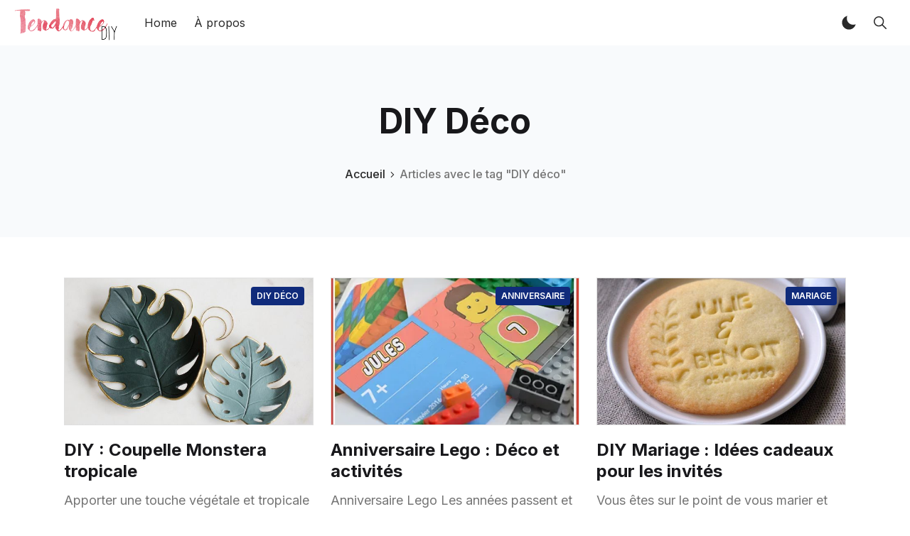

--- FILE ---
content_type: text/html; charset=utf-8
request_url: https://www.tendancediy.com/tag/diy-deco/
body_size: 12574
content:
<!DOCTYPE html>
<html lang="fr">
<head>
    <meta charset="utf-8" />
    <meta http-equiv="X-UA-Compatible" content="IE=edge" />

    <title>DIY déco - Tendance DIY</title>

    <meta name="HandheldFriendly" content="True" />
    <meta name="viewport" content="width=device-width, initial-scale=1">

    <script>
        if (localStorage.theme === 'dark' || (!('theme' in localStorage) && window.matchMedia('(prefers-color-scheme: dark)').matches)) {
            document.querySelector('html').classList.add('dark');
        } else {
            document.querySelector('html').classList.remove('dark');
        }
    </script>

    <link rel="preload" href="https://fonts.googleapis.com/css2?family=Inter:wght@400;500;600;700&family=PT+Serif:ital,wght@0,400;0,700;1,400&display=swap" as="style" onload="this.onload=null;this.rel='stylesheet'"/>
    <noscript><link rel="preconnect" href="https://fonts.gstatic.com"><link href="https://fonts.googleapis.com/css2?family=Inter:wght@400;500;600;700&family=PT+Serif:ital,wght@0,400;0,700;1,400&display=swap" rel="stylesheet"></noscript>

    <link rel="stylesheet" type="text/css" href="/assets/styles/main.css?v=4eb2973904"/>

    <link rel="icon" href="https://www.tendancediy.com/content/images/size/w256h256/format/jpeg/2023/02/logo-tendanceDIY-carre-1.jpg" type="image/jpeg">
    <link rel="canonical" href="https://www.tendancediy.com/tag/diy-deco/">
    <meta name="referrer" content="no-referrer-when-downgrade">
    
    <meta property="og:site_name" content="Tendance DIY">
    <meta property="og:type" content="website">
    <meta property="og:title" content="DIY déco - Tendance DIY">
    <meta property="og:url" content="https://www.tendancediy.com/tag/diy-deco/">
    <meta property="og:image" content="https://static.ghost.org/v5.0.0/images/publication-cover.jpg">
    <meta property="article:publisher" content="https://www.facebook.com/tendancediy">
    <meta name="twitter:card" content="summary_large_image">
    <meta name="twitter:title" content="DIY déco - Tendance DIY">
    <meta name="twitter:url" content="https://www.tendancediy.com/tag/diy-deco/">
    <meta name="twitter:image" content="https://static.ghost.org/v5.0.0/images/publication-cover.jpg">
    <meta name="twitter:site" content="@tendancediy">
    <meta property="og:image:width" content="1200">
    <meta property="og:image:height" content="840">
    
    <script type="application/ld+json">
{
    "@context": "https://schema.org",
    "@type": "Series",
    "publisher": {
        "@type": "Organization",
        "name": "Tendance DIY",
        "url": "https://www.tendancediy.com/",
        "logo": {
            "@type": "ImageObject",
            "url": "https://www.tendancediy.com/content/images/2023/02/logo-tendanceDIY-tr.png"
        }
    },
    "url": "https://www.tendancediy.com/tag/diy-deco/",
    "name": "DIY déco",
    "mainEntityOfPage": "https://www.tendancediy.com/tag/diy-deco/"
}
    </script>

    <meta name="generator" content="Ghost 5.120">
    <link rel="alternate" type="application/rss+xml" title="Tendance DIY" href="https://www.tendancediy.com/rss/">
    
    <script defer src="https://cdn.jsdelivr.net/ghost/sodo-search@~1.5/umd/sodo-search.min.js" data-key="80712360fc70ed2aaf5042c65b" data-styles="https://cdn.jsdelivr.net/ghost/sodo-search@~1.5/umd/main.css" data-sodo-search="https://www.tendancediy.com/" data-locale="fr" crossorigin="anonymous"></script>
    
    <link href="https://www.tendancediy.com/webmentions/receive/" rel="webmention">
    <script defer src="/public/cards.min.js?v=4eb2973904"></script><style>:root {--ghost-accent-color: #FF1A75;}</style>
    <link rel="stylesheet" type="text/css" href="/public/cards.min.css?v=4eb2973904">
    <!-- Google tag (gtag.js) -->
<script async src="https://www.googletagmanager.com/gtag/js?id=G-7BDVSN75PG"></script>
<script>
  window.dataLayer = window.dataLayer || [];
  function gtag(){dataLayer.push(arguments);}
  gtag('js', new Date());

  gtag('config', 'G-7BDVSN75PG');
</script>
<link rel="me" href="https://mastodon.social/@tendancediy"></link>
<style>
  .is-head-transparent .logo-default,
  .dark .logo-default { display: none !important }

  .is-head-transparent:not(.has-menu) .logo-dark-mode,
  .dark .logo-dark-mode { display: block }
</style>

    
</head>
<body class="is-tag">
    <div class="simply-viewport flex flex-col justify-start">
        <header class="header js-header h-16 w-full text-sm flex items-center sticky top-0 z-20">
    <div class="header-wrap mx-auto flex items-center flex-auto px-4 w-full max-w-extreme">
        <div class="header-left mr-5 flex flex-none items-center">
            <a href="https://www.tendancediy.com"
                class="header-logo inline-block leading-none godo-tracking"
                data-event-category="Header"
                data-event-action="Logo"
                data-event-label="Click"
                data-event-non-interaction="true">
                    <img src="/content/images/size/w600/2023/02/logo-tendanceDIY-tr.png" class="header-logo-img max-h-16 logo-default" alt="Tendance DIY" width="115" height="30"/>
                    <img src="/assets/images/logo-dark-mode.png?v=4eb2973904" class="header-logo-img max-h-16 hidden logo-dark-mode" alt="" width="115" height="30"/>
            </a>
        </div>

                

<nav class="header-center mainMenu relative flex items-center pr-5 grow overflow-auto lg:overflow-visible">
    <ul itemscope
        itemtype="http://www.schema.org/SiteNavigationElement"
        class="nav hidden lg:flex whitespace-nowrap">

        <li itemprop="name">
            <a itemprop="url"
                href="https://www.tendancediy.com/"
                class="mainMenu-link godo-tracking h-16 flex items-center p-3 text-base text-header-link hover:text-primary"
                data-event-category="Header"
                data-event-action="Menu"
                data-event-label="Home"
                data-event-non-interaction="true">
                Home
            </a>
        </li>
        <li itemprop="name">
            <a itemprop="url"
                href="https://www.tendancediy.com/a-propos/"
                class="mainMenu-link godo-tracking h-16 flex items-center p-3 text-base text-header-link hover:text-primary"
                data-event-category="Header"
                data-event-action="Menu"
                data-event-label="À propos"
                data-event-non-interaction="true">
                À propos
            </a>
        </li>


    </ul>
</nav>



        <div class="header-right flex-none flex justify-end items-center">
            <a role="button" class="js-dark-mode button is-white items-center mr-2" aria-label="Dark and Light Mode">
                <svg class="icon icon--moon m-0" style="margin-right:calc(-0.5em - 1px)"><use xlink:href="#icon-moon"></use></svg>
                <svg class="icon icon--sunny m-0 hidden" style="margin-left:calc(-0.5em - 1px)"><use xlink:href="#icon-sunny"></use></svg>
            </a>

            <a href="#/search"
                role="button"
                aria-label="Toggle Search"
                class="godo-tracking button is-white mr-2"
                aria-haspopup="true"
                data-event-category="Header"
                data-event-action="Search"
                data-event-label="Click"
                data-event-non-interaction="true"
                data-ghost-search>
                <svg class="icon icon--search"><use xlink:href="#icon-search"></use></svg>
            </a>

            

            <a href="javascript:;" role="button" aria-label="Show Navigation Menu" class="js-menu-toggle menu-burger button is-white relative lg:hidden"><span></span><span></span><span></span></a>
        </div>
    </div>
</header>

<div class="nav-mob fixed inset-0 pt-16 header-bg h-screen z-10 w-full text-center overflow-y-auto lg:hidden">
    <div class="nav-mob-wrap absolute inset-0 top-16 pt-5 flex flex-col">

        


        <div class="py-4 flex-auto">

<ul>
    <li>
        <a href="https://www.tendancediy.com/" class="block px-5 py-2 font-medium text-22 leading-tight">Home</a>
    </li>
    <li>
        <a href="https://www.tendancediy.com/a-propos/" class="block px-5 py-2 font-medium text-22 leading-tight">À propos</a>
    </li>
</ul>

</div>

        <div class="js-social-media social-media nav-mob-social-media social-media is-inline py-4">
    <a class="godo-tracking p-2 inline-block hover:opacity-70"
        data-event-category="Header"
        data-event-action="Social"
        data-event-label="Facebook"
        data-event-non-interaction="true"
        title="Facebook tendancediy"
        aria-label="Facebook tendancediy"
        href="https://www.facebook.com/tendancediy"
        target="_blank"
        rel="noopener noreferrer">
        <svg class="icon icon--facebook"><use xlink:href="#icon-facebook"></use></svg>
    </a>

    <a class="godo-tracking p-2 inline-block hover:opacity-70"
        data-event-category="Header"
        data-event-action="Social"
        data-event-label="Twitter"
        data-event-non-interaction="true"
        title="Twitter @tendancediy"
        aria-label="Twitter @tendancediy"
        href="https://x.com/tendancediy"
        target="_blank"
        rel="noopener noreferrer">
        <svg class="icon icon--twitter"><use xlink:href="#icon-twitter"></use></svg>
    </a>
</div>    </div>
</div>

        

        <main class="simply-main relative min-h-lg">



<section class="tag py-12 md:py-vw6 bg-gray-150">
    <div class="mx-auto px-4 max-w-5xl text-center">
        <h1 class="capitalize text-4xl text-title lg:text-5xl">DIY déco</h1>

        <div class="text-center font-medium mt-8">
            <a class="hover:text-primary" href="https://www.tendancediy.com">Accueil</a>
            <svg class="icon h-3 w-3"><use xlink:href="#icon-arrow-forward"></use></svg>
            <span class="text-gray-500">Articles avec le tag "DIY déco"</span>
        </div>

        
    </div>
</section>

<div class="site-post py-vmin8 px-4">
    <div class="js-feed-entry mx-auto max-w-1100 grid md:grid-cols-2 lg:grid-cols-3 gap-6">
            <article class="story js-story flex flex-col grow relative mb-3">
        <figure class="story-image mb-5 h-52 relative border border-gray-300 bg-gray-200 overflow-hidden">
            <a href="/diy-coupelle-monstera-tropicale/">
                <img class="story-img inset-image block blur-up lazyload"
                    src="[data-uri]"
                    data-srcset="/content/images/size/w100/2023/03/IMG_7034.jpg 100w,
                        /content/images/size/w300/2023/03/IMG_7034.jpg 300w,
                        /content/images/size/w600/2023/03/IMG_7034.jpg 600w,
                        /content/images/size/w1000/2023/03/IMG_7034.jpg 1000w"
                    data-sizes="auto"
                    alt="DIY : Coupelle Monstera tropicale"
                />
            </a>

            <a href="https://www.tendancediy.com/tag/diy-deco/"
    title="Aller à DIY déco"
    class="py-1 px-2 rounded inline-block text-xs bg-dark-blue-500 text-white font-semibold uppercase absolute top-3 right-3"
    >
    DIY déco
</a>
        </figure>

        <div class="story-body flex flex-col grow">
            

            <h2 class="story-title text-2xl font-sans text-title leading-tight mb-3"><a href="/diy-coupelle-monstera-tropicale/" class="block">DIY : Coupelle Monstera tropicale</a></h2>

            <p class="story-excerpt mb-5 text-lg leading-normal text-gray-500">
                <a href="/diy-coupelle-monstera-tropicale/" class="block line-clamp-3">Apporter une touche végétale et tropicale n&#39;aura jamais été aussi simple et chic à la fois avec ce tuto partagé par Lia Griffith.
En suivant quelques étapes simples,</a>
            </p>

            <div class="hh flex items-center flex-auto relative leading-snug z-4">

    <ul class="flex flex-wrap flex-none mr-3 -space-x-2">
        <li>
            <a href="/author/tendance-diy/" title="Se rendre sur le profil de Tendance DIY">
                <img class="object-cover rounded-full h-9 w-9"
                    src="https://www.gravatar.com/avatar/885deac421e86118803ae622cea3adae?s&#x3D;250&amp;r&#x3D;x&amp;d&#x3D;mp"
                    alt="Go to the profile of  Tendance DIY"
                    width="36"
                    height="36"
                />
            </a>
        </li>
    </ul>

    <div class="flex-auto overflow-hidden">
        <div class="hh-author-name text-sm truncate">
        <a href="/author/tendance-diy/">Tendance DIY</a>
        </div>

        <div class="hh-date flex items-center text-white text-sm">
    <time class="datetime capitalize" datetime="2023-03-21" title="Mis à jour 21 mars">21 mars</time>
    <span class="bull mx-1">·</span>
    <span class="readingTime cursor-default" title="2 minutes de lecture">2 minutes de lecture</span>
    
</div>    </div>
</div>
        </div>

</article>            <article class="story js-story flex flex-col grow relative mb-3">
        <figure class="story-image mb-5 h-52 relative border border-gray-300 bg-gray-200 overflow-hidden">
            <a href="/anniversaire-lego-deco-et-activites/">
                <img class="story-img inset-image block blur-up lazyload"
                    src="[data-uri]"
                    data-srcset="/content/images/size/w100/2023/03/invitation-anniversaire-lego.webp 100w,
                        /content/images/size/w300/2023/03/invitation-anniversaire-lego.webp 300w,
                        /content/images/size/w600/2023/03/invitation-anniversaire-lego.webp 600w,
                        /content/images/size/w1000/2023/03/invitation-anniversaire-lego.webp 1000w"
                    data-sizes="auto"
                    alt="Anniversaire Lego : Déco et activités"
                />
            </a>

            <a href="https://www.tendancediy.com/tag/anniversaire/"
    title="Aller à anniversaire"
    class="py-1 px-2 rounded inline-block text-xs bg-dark-blue-500 text-white font-semibold uppercase absolute top-3 right-3"
    >
    anniversaire
</a>
        </figure>

        <div class="story-body flex flex-col grow">
            

            <h2 class="story-title text-2xl font-sans text-title leading-tight mb-3"><a href="/anniversaire-lego-deco-et-activites/" class="block">Anniversaire Lego : Déco et activités</a></h2>

            <p class="story-excerpt mb-5 text-lg leading-normal text-gray-500">
                <a href="/anniversaire-lego-deco-et-activites/" class="block line-clamp-3">Anniversaire Lego

Les années passent et les fêtes d’anniversaires se succèdent…
Pas toujours facile de trouver de nouveaux thèmes et de nouvelles idées pour la décoration.
Nous vous proposons</a>
            </p>

            <div class="hh flex items-center flex-auto relative leading-snug z-4">

    <ul class="flex flex-wrap flex-none mr-3 -space-x-2">
        <li>
            <a href="/author/tendance-diy/" title="Se rendre sur le profil de Tendance DIY">
                <img class="object-cover rounded-full h-9 w-9"
                    src="https://www.gravatar.com/avatar/885deac421e86118803ae622cea3adae?s&#x3D;250&amp;r&#x3D;x&amp;d&#x3D;mp"
                    alt="Go to the profile of  Tendance DIY"
                    width="36"
                    height="36"
                />
            </a>
        </li>
    </ul>

    <div class="flex-auto overflow-hidden">
        <div class="hh-author-name text-sm truncate">
        <a href="/author/tendance-diy/">Tendance DIY</a>
        </div>

        <div class="hh-date flex items-center text-white text-sm">
    <time class="datetime capitalize" datetime="2023-03-15" title="Mis à jour 15 mars">15 mars</time>
    <span class="bull mx-1">·</span>
    <span class="readingTime cursor-default" title="3 minutes de lecture">3 minutes de lecture</span>
    
</div>    </div>
</div>
        </div>

</article>            <article class="story js-story flex flex-col grow relative mb-3">
        <figure class="story-image mb-5 h-52 relative border border-gray-300 bg-gray-200 overflow-hidden">
            <a href="/diy-mariage-idees-cadeaux-pour-les-invites/">
                <img class="story-img inset-image block blur-up lazyload"
                    src="[data-uri]"
                    data-srcset="/content/images/size/w100/2023/03/emporte-piece-branche-personnalise-cercle.jpg 100w,
                        /content/images/size/w300/2023/03/emporte-piece-branche-personnalise-cercle.jpg 300w,
                        /content/images/size/w600/2023/03/emporte-piece-branche-personnalise-cercle.jpg 600w,
                        /content/images/size/w1000/2023/03/emporte-piece-branche-personnalise-cercle.jpg 1000w"
                    data-sizes="auto"
                    alt="DIY Mariage : Idées cadeaux pour les invités"
                />
            </a>

            <a href="https://www.tendancediy.com/tag/mariage/"
    title="Aller à Mariage"
    class="py-1 px-2 rounded inline-block text-xs bg-dark-blue-500 text-white font-semibold uppercase absolute top-3 right-3"
    >
    Mariage
</a>
        </figure>

        <div class="story-body flex flex-col grow">
            

            <h2 class="story-title text-2xl font-sans text-title leading-tight mb-3"><a href="/diy-mariage-idees-cadeaux-pour-les-invites/" class="block">DIY Mariage : Idées cadeaux pour les invités</a></h2>

            <p class="story-excerpt mb-5 text-lg leading-normal text-gray-500">
                <a href="/diy-mariage-idees-cadeaux-pour-les-invites/" class="block line-clamp-3">Vous êtes sur le point de vous marier et vous souhaitez offrir à vos invités des cadeaux inoubliables pour leur présence à votre grand jour.
Nous avons rassemblé quelques idées</a>
            </p>

            <div class="hh flex items-center flex-auto relative leading-snug z-4">

    <ul class="flex flex-wrap flex-none mr-3 -space-x-2">
        <li>
            <a href="/author/tendance-diy/" title="Se rendre sur le profil de Tendance DIY">
                <img class="object-cover rounded-full h-9 w-9"
                    src="https://www.gravatar.com/avatar/885deac421e86118803ae622cea3adae?s&#x3D;250&amp;r&#x3D;x&amp;d&#x3D;mp"
                    alt="Go to the profile of  Tendance DIY"
                    width="36"
                    height="36"
                />
            </a>
        </li>
    </ul>

    <div class="flex-auto overflow-hidden">
        <div class="hh-author-name text-sm truncate">
        <a href="/author/tendance-diy/">Tendance DIY</a>
        </div>

        <div class="hh-date flex items-center text-white text-sm">
    <time class="datetime capitalize" datetime="2023-03-12" title="Mis à jour 12 mars">12 mars</time>
    <span class="bull mx-1">·</span>
    <span class="readingTime cursor-default" title="5 minutes de lecture">5 minutes de lecture</span>
    <svg class="icon icon--star is-small p-1"><use xlink:href="#icon-star"></use></svg>
</div>    </div>
</div>
        </div>

</article>            <article class="story js-story flex flex-col grow relative mb-3">
        <figure class="story-image mb-5 h-52 relative border border-gray-300 bg-gray-200 overflow-hidden">
            <a href="/comment-faire-des-trefles-porte-bonheur-en-papier/">
                <img class="story-img inset-image block blur-up lazyload"
                    src="[data-uri]"
                    data-srcset="/content/images/size/w100/2023/03/How-to-Make-Paper-Four-Leaf-Clovers-DIY-Inspired--1-.jpg 100w,
                        /content/images/size/w300/2023/03/How-to-Make-Paper-Four-Leaf-Clovers-DIY-Inspired--1-.jpg 300w,
                        /content/images/size/w600/2023/03/How-to-Make-Paper-Four-Leaf-Clovers-DIY-Inspired--1-.jpg 600w,
                        /content/images/size/w1000/2023/03/How-to-Make-Paper-Four-Leaf-Clovers-DIY-Inspired--1-.jpg 1000w"
                    data-sizes="auto"
                    alt="Comment faire des trèfles porte-bonheur en papier ?"
                />
            </a>

            <a href="https://www.tendancediy.com/tag/diy-deco/"
    title="Aller à DIY déco"
    class="py-1 px-2 rounded inline-block text-xs bg-dark-blue-500 text-white font-semibold uppercase absolute top-3 right-3"
    >
    DIY déco
</a>
        </figure>

        <div class="story-body flex flex-col grow">
            

            <h2 class="story-title text-2xl font-sans text-title leading-tight mb-3"><a href="/comment-faire-des-trefles-porte-bonheur-en-papier/" class="block">Comment faire des trèfles porte-bonheur en papier ?</a></h2>

            <p class="story-excerpt mb-5 text-lg leading-normal text-gray-500">
                <a href="/comment-faire-des-trefles-porte-bonheur-en-papier/" class="block line-clamp-3">Dans ce tuto, vous découvrirez comment réaliser des trèfles porte-bonheur en papier facilement.
Vous pourrez retrouver les différentes étapes de fabrication de ce DIY en photo et en vidéo sur</a>
            </p>

            <div class="hh flex items-center flex-auto relative leading-snug z-4">

    <ul class="flex flex-wrap flex-none mr-3 -space-x-2">
        <li>
            <a href="/author/tendance-diy/" title="Se rendre sur le profil de Tendance DIY">
                <img class="object-cover rounded-full h-9 w-9"
                    src="https://www.gravatar.com/avatar/885deac421e86118803ae622cea3adae?s&#x3D;250&amp;r&#x3D;x&amp;d&#x3D;mp"
                    alt="Go to the profile of  Tendance DIY"
                    width="36"
                    height="36"
                />
            </a>
        </li>
    </ul>

    <div class="flex-auto overflow-hidden">
        <div class="hh-author-name text-sm truncate">
        <a href="/author/tendance-diy/">Tendance DIY</a>
        </div>

        <div class="hh-date flex items-center text-white text-sm">
    <time class="datetime capitalize" datetime="2023-03-05" title="Mis à jour 5 mars">5 mars</time>
    <span class="bull mx-1">·</span>
    <span class="readingTime cursor-default" title="1 minute de lecture">1 minute de lecture</span>
    
</div>    </div>
</div>
        </div>

</article>            <article class="story js-story flex flex-col grow relative mb-3">
        <figure class="story-image mb-5 h-52 relative border border-gray-300 bg-gray-200 overflow-hidden">
            <a href="/diy_jesmonite/">
                <img class="story-img inset-image block blur-up lazyload"
                    src="[data-uri]"
                    data-srcset="/content/images/size/w100/2023/02/Capture-d-e-cran-2023-02-26-a--17.28.26.png 100w,
                        /content/images/size/w300/2023/02/Capture-d-e-cran-2023-02-26-a--17.28.26.png 300w,
                        /content/images/size/w600/2023/02/Capture-d-e-cran-2023-02-26-a--17.28.26.png 600w,
                        /content/images/size/w1000/2023/02/Capture-d-e-cran-2023-02-26-a--17.28.26.png 1000w"
                    data-sizes="auto"
                    alt="20 Idées de projets en Jesmonite"
                />
            </a>

            <a href="https://www.tendancediy.com/tag/diy-deco/"
    title="Aller à DIY déco"
    class="py-1 px-2 rounded inline-block text-xs bg-dark-blue-500 text-white font-semibold uppercase absolute top-3 right-3"
    >
    DIY déco
</a>
        </figure>

        <div class="story-body flex flex-col grow">
            

            <h2 class="story-title text-2xl font-sans text-title leading-tight mb-3"><a href="/diy_jesmonite/" class="block">20 Idées de projets en Jesmonite</a></h2>

            <p class="story-excerpt mb-5 text-lg leading-normal text-gray-500">
                <a href="/diy_jesmonite/" class="block line-clamp-3">La Jesmonite est un matériau qui connait une cote de popularité croissante depuis 2020 et le confinement où chacun a du s&#39;occuper comme il le pouvait.
Nombreux sont</a>
            </p>

            <div class="hh flex items-center flex-auto relative leading-snug z-4">

    <ul class="flex flex-wrap flex-none mr-3 -space-x-2">
        <li>
            <a href="/author/tendance-diy/" title="Se rendre sur le profil de Tendance DIY">
                <img class="object-cover rounded-full h-9 w-9"
                    src="https://www.gravatar.com/avatar/885deac421e86118803ae622cea3adae?s&#x3D;250&amp;r&#x3D;x&amp;d&#x3D;mp"
                    alt="Go to the profile of  Tendance DIY"
                    width="36"
                    height="36"
                />
            </a>
        </li>
    </ul>

    <div class="flex-auto overflow-hidden">
        <div class="hh-author-name text-sm truncate">
        <a href="/author/tendance-diy/">Tendance DIY</a>
        </div>

        <div class="hh-date flex items-center text-white text-sm">
    <time class="datetime capitalize" datetime="2023-03-04" title="Mis à jour 1 déc.">4 mars</time>
    <span class="bull mx-1">·</span>
    <span class="readingTime cursor-default" title="3 minutes de lecture">3 minutes de lecture</span>
    
</div>    </div>
</div>
        </div>

</article>            <article class="story js-story flex flex-col grow relative mb-3">
        <figure class="story-image mb-5 h-52 relative border border-gray-300 bg-gray-200 overflow-hidden">
            <a href="/realiser-un-dessous-de-verre-en-macrame/">
                <img class="story-img inset-image block blur-up lazyload"
                    src="[data-uri]"
                    data-srcset="/content/images/size/w100/2023/02/macrameDIY.jpg 100w,
                        /content/images/size/w300/2023/02/macrameDIY.jpg 300w,
                        /content/images/size/w600/2023/02/macrameDIY.jpg 600w,
                        /content/images/size/w1000/2023/02/macrameDIY.jpg 1000w"
                    data-sizes="auto"
                    alt="Comment réaliser un dessous de verre en macramé ?"
                />
            </a>

            <a href="https://www.tendancediy.com/tag/deco/"
    title="Aller à déco"
    class="py-1 px-2 rounded inline-block text-xs bg-dark-blue-500 text-white font-semibold uppercase absolute top-3 right-3"
    >
    déco
</a>
        </figure>

        <div class="story-body flex flex-col grow">
            

            <h2 class="story-title text-2xl font-sans text-title leading-tight mb-3"><a href="/realiser-un-dessous-de-verre-en-macrame/" class="block">Comment réaliser un dessous de verre en macramé ?</a></h2>

            <p class="story-excerpt mb-5 text-lg leading-normal text-gray-500">
                <a href="/realiser-un-dessous-de-verre-en-macrame/" class="block line-clamp-3">Le macramé est une technique de nouage de fils qui a gagné en popularité ces dernières années pour la création de décorations d&#39;intérieur et d&#39;accessoires.
Quoi</a>
            </p>

            <div class="hh flex items-center flex-auto relative leading-snug z-4">

    <ul class="flex flex-wrap flex-none mr-3 -space-x-2">
        <li>
            <a href="/author/tendance-diy/" title="Se rendre sur le profil de Tendance DIY">
                <img class="object-cover rounded-full h-9 w-9"
                    src="https://www.gravatar.com/avatar/885deac421e86118803ae622cea3adae?s&#x3D;250&amp;r&#x3D;x&amp;d&#x3D;mp"
                    alt="Go to the profile of  Tendance DIY"
                    width="36"
                    height="36"
                />
            </a>
        </li>
    </ul>

    <div class="flex-auto overflow-hidden">
        <div class="hh-author-name text-sm truncate">
        <a href="/author/tendance-diy/">Tendance DIY</a>
        </div>

        <div class="hh-date flex items-center text-white text-sm">
    <time class="datetime capitalize" datetime="2023-02-28" title="Mis à jour 28 févr.">28 févr.</time>
    <span class="bull mx-1">·</span>
    <span class="readingTime cursor-default" title="2 minutes de lecture">2 minutes de lecture</span>
    
</div>    </div>
</div>
        </div>

</article>            <article class="story js-story flex flex-col grow relative mb-3">
        <figure class="story-image mb-5 h-52 relative border border-gray-300 bg-gray-200 overflow-hidden">
            <a href="/planisphere-en-liege/">
                <img class="story-img inset-image block blur-up lazyload"
                    src="[data-uri]"
                    data-srcset="/content/images/size/w100/wordpress/2018/02/DIY-planisphere-liege-1.jpg 100w,
                        /content/images/size/w300/wordpress/2018/02/DIY-planisphere-liege-1.jpg 300w,
                        /content/images/size/w600/wordpress/2018/02/DIY-planisphere-liege-1.jpg 600w,
                        /content/images/size/w1000/wordpress/2018/02/DIY-planisphere-liege-1.jpg 1000w"
                    data-sizes="auto"
                    alt="Planisphère en liège"
                />
            </a>

            <a href="https://www.tendancediy.com/tag/diy-deco/"
    title="Aller à DIY déco"
    class="py-1 px-2 rounded inline-block text-xs bg-dark-blue-500 text-white font-semibold uppercase absolute top-3 right-3"
    >
    DIY déco
</a>
        </figure>

        <div class="story-body flex flex-col grow">
            

            <h2 class="story-title text-2xl font-sans text-title leading-tight mb-3"><a href="/planisphere-en-liege/" class="block">Planisphère en liège</a></h2>

            <p class="story-excerpt mb-5 text-lg leading-normal text-gray-500">
                <a href="/planisphere-en-liege/" class="block line-clamp-3">Envie de voyager sans quitter son nid douillet ? 

Voici le DIY qu’il vous faut ! 


À la fois sobre et décalé, cette petite pépite nous vient de Laura du site</a>
            </p>

            <div class="hh flex items-center flex-auto relative leading-snug z-4">

    <ul class="flex flex-wrap flex-none mr-3 -space-x-2">
        <li>
            <a href="/author/tendance-diy/" title="Se rendre sur le profil de Tendance DIY">
                <img class="object-cover rounded-full h-9 w-9"
                    src="https://www.gravatar.com/avatar/885deac421e86118803ae622cea3adae?s&#x3D;250&amp;r&#x3D;x&amp;d&#x3D;mp"
                    alt="Go to the profile of  Tendance DIY"
                    width="36"
                    height="36"
                />
            </a>
        </li>
    </ul>

    <div class="flex-auto overflow-hidden">
        <div class="hh-author-name text-sm truncate">
        <a href="/author/tendance-diy/">Tendance DIY</a>
        </div>

        <div class="hh-date flex items-center text-white text-sm">
    <time class="datetime capitalize" datetime="2018-03-05" title="Mis à jour 20 févr.">5 mars</time>
    <span class="bull mx-1">·</span>
    <span class="readingTime cursor-default" title="1 minute de lecture">1 minute de lecture</span>
    
</div>    </div>
</div>
        </div>

</article>            <article class="story js-story flex flex-col grow relative mb-3">
        <figure class="story-image mb-5 h-52 relative border border-gray-300 bg-gray-200 overflow-hidden">
            <a href="/message-pour-jour-de-pluie/">
                <img class="story-img inset-image block blur-up lazyload"
                    src="[data-uri]"
                    data-srcset="/content/images/size/w100/wordpress/2018/02/Diy-Message-sous-la-pluie-1.jpg 100w,
                        /content/images/size/w300/wordpress/2018/02/Diy-Message-sous-la-pluie-1.jpg 300w,
                        /content/images/size/w600/wordpress/2018/02/Diy-Message-sous-la-pluie-1.jpg 600w,
                        /content/images/size/w1000/wordpress/2018/02/Diy-Message-sous-la-pluie-1.jpg 1000w"
                    data-sizes="auto"
                    alt="Message pour jour de pluie"
                />
            </a>

            <a href="https://www.tendancediy.com/tag/diy-deco/"
    title="Aller à DIY déco"
    class="py-1 px-2 rounded inline-block text-xs bg-dark-blue-500 text-white font-semibold uppercase absolute top-3 right-3"
    >
    DIY déco
</a>
        </figure>

        <div class="story-body flex flex-col grow">
            

            <h2 class="story-title text-2xl font-sans text-title leading-tight mb-3"><a href="/message-pour-jour-de-pluie/" class="block">Message pour jour de pluie</a></h2>

            <p class="story-excerpt mb-5 text-lg leading-normal text-gray-500">
                <a href="/message-pour-jour-de-pluie/" class="block line-clamp-3">Voici un DIY qui redonne le sourire même les jours de pluie, SURTOUT les jours de pluie ! 


Un pochoir avec un message inspirant, de l’imperméabilisant et quelques gouttes de</a>
            </p>

            <div class="hh flex items-center flex-auto relative leading-snug z-4">

    <ul class="flex flex-wrap flex-none mr-3 -space-x-2">
        <li>
            <a href="/author/tendance-diy/" title="Se rendre sur le profil de Tendance DIY">
                <img class="object-cover rounded-full h-9 w-9"
                    src="https://www.gravatar.com/avatar/885deac421e86118803ae622cea3adae?s&#x3D;250&amp;r&#x3D;x&amp;d&#x3D;mp"
                    alt="Go to the profile of  Tendance DIY"
                    width="36"
                    height="36"
                />
            </a>
        </li>
    </ul>

    <div class="flex-auto overflow-hidden">
        <div class="hh-author-name text-sm truncate">
        <a href="/author/tendance-diy/">Tendance DIY</a>
        </div>

        <div class="hh-date flex items-center text-white text-sm">
    <time class="datetime capitalize" datetime="2018-02-20" title="Mis à jour 25 févr.">20 févr.</time>
    <span class="bull mx-1">·</span>
    <span class="readingTime cursor-default" title="1 minute de lecture">1 minute de lecture</span>
    
</div>    </div>
</div>
        </div>

</article>            <article class="story js-story flex flex-col grow relative mb-3">
        <figure class="story-image mb-5 h-52 relative border border-gray-300 bg-gray-200 overflow-hidden">
            <a href="/boite-de-mouchoirs-rubiks-cube/">
                <img class="story-img inset-image block blur-up lazyload"
                    src="[data-uri]"
                    data-srcset="/content/images/size/w100/wordpress/2016/11/diy-tissue-box-big-bang-theory-1.jpg 100w,
                        /content/images/size/w300/wordpress/2016/11/diy-tissue-box-big-bang-theory-1.jpg 300w,
                        /content/images/size/w600/wordpress/2016/11/diy-tissue-box-big-bang-theory-1.jpg 600w,
                        /content/images/size/w1000/wordpress/2016/11/diy-tissue-box-big-bang-theory-1.jpg 1000w"
                    data-sizes="auto"
                    alt="Boite de Mouchoirs Rubik&#x27;s Cube"
                />
            </a>

            <a href="https://www.tendancediy.com/tag/decoration/"
    title="Aller à décoration"
    class="py-1 px-2 rounded inline-block text-xs bg-dark-blue-500 text-white font-semibold uppercase absolute top-3 right-3"
    >
    décoration
</a>
        </figure>

        <div class="story-body flex flex-col grow">
            

            <h2 class="story-title text-2xl font-sans text-title leading-tight mb-3"><a href="/boite-de-mouchoirs-rubiks-cube/" class="block">Boite de Mouchoirs Rubik&#x27;s Cube</a></h2>

            <p class="story-excerpt mb-5 text-lg leading-normal text-gray-500">
                <a href="/boite-de-mouchoirs-rubiks-cube/" class="block line-clamp-3">Le froid est là !

Et la boite de mouchoirs est devenue votre nouvelle meilleure amie…

Alors quitte à être enrhumé, autant que ce soit avec classe !

et petit clin d’</a>
            </p>

            <div class="hh flex items-center flex-auto relative leading-snug z-4">

    <ul class="flex flex-wrap flex-none mr-3 -space-x-2">
        <li>
            <a href="/author/tendance-diy/" title="Se rendre sur le profil de Tendance DIY">
                <img class="object-cover rounded-full h-9 w-9"
                    src="https://www.gravatar.com/avatar/885deac421e86118803ae622cea3adae?s&#x3D;250&amp;r&#x3D;x&amp;d&#x3D;mp"
                    alt="Go to the profile of  Tendance DIY"
                    width="36"
                    height="36"
                />
            </a>
        </li>
    </ul>

    <div class="flex-auto overflow-hidden">
        <div class="hh-author-name text-sm truncate">
        <a href="/author/tendance-diy/">Tendance DIY</a>
        </div>

        <div class="hh-date flex items-center text-white text-sm">
    <time class="datetime capitalize" datetime="2016-11-15" title="Mis à jour 25 févr.">15 nov.</time>
    <span class="bull mx-1">·</span>
    <span class="readingTime cursor-default" title="1 minute de lecture">1 minute de lecture</span>
    
</div>    </div>
</div>
        </div>

</article>            <article class="story js-story flex flex-col grow relative mb-3">
        <figure class="story-image mb-5 h-52 relative border border-gray-300 bg-gray-200 overflow-hidden">
            <a href="/photophore-dautomne/">
                <img class="story-img inset-image block blur-up lazyload"
                    src="[data-uri]"
                    data-srcset="/content/images/size/w100/wordpress/2016/10/photophore-feuille-automne-1.jpg 100w,
                        /content/images/size/w300/wordpress/2016/10/photophore-feuille-automne-1.jpg 300w,
                        /content/images/size/w600/wordpress/2016/10/photophore-feuille-automne-1.jpg 600w,
                        /content/images/size/w1000/wordpress/2016/10/photophore-feuille-automne-1.jpg 1000w"
                    data-sizes="auto"
                    alt="Photophore d&#x27;Automne"
                />
            </a>

            <a href="https://www.tendancediy.com/tag/decoration/"
    title="Aller à décoration"
    class="py-1 px-2 rounded inline-block text-xs bg-dark-blue-500 text-white font-semibold uppercase absolute top-3 right-3"
    >
    décoration
</a>
        </figure>

        <div class="story-body flex flex-col grow">
            

            <h2 class="story-title text-2xl font-sans text-title leading-tight mb-3"><a href="/photophore-dautomne/" class="block">Photophore d&#x27;Automne</a></h2>

            <p class="story-excerpt mb-5 text-lg leading-normal text-gray-500">
                <a href="/photophore-dautomne/" class="block line-clamp-3">Les arbres roussissent, les feuilles virevoltent et les températures chutent tout doucement… 

Pas de doute, l’automne est là…


Profitez de votre prochaine promenade en forêt pour ramasser quelques feuilles</a>
            </p>

            <div class="hh flex items-center flex-auto relative leading-snug z-4">

    <ul class="flex flex-wrap flex-none mr-3 -space-x-2">
        <li>
            <a href="/author/tendance-diy/" title="Se rendre sur le profil de Tendance DIY">
                <img class="object-cover rounded-full h-9 w-9"
                    src="https://www.gravatar.com/avatar/885deac421e86118803ae622cea3adae?s&#x3D;250&amp;r&#x3D;x&amp;d&#x3D;mp"
                    alt="Go to the profile of  Tendance DIY"
                    width="36"
                    height="36"
                />
            </a>
        </li>
    </ul>

    <div class="flex-auto overflow-hidden">
        <div class="hh-author-name text-sm truncate">
        <a href="/author/tendance-diy/">Tendance DIY</a>
        </div>

        <div class="hh-date flex items-center text-white text-sm">
    <time class="datetime capitalize" datetime="2016-10-09" title="Mis à jour 25 févr.">9 oct.</time>
    <span class="bull mx-1">·</span>
    <span class="readingTime cursor-default" title="1 minute de lecture">1 minute de lecture</span>
    
</div>    </div>
</div>
        </div>

</article>            <article class="story js-story flex flex-col grow relative mb-3">
        <figure class="story-image mb-5 h-52 relative border border-gray-300 bg-gray-200 overflow-hidden">
            <a href="/lanterne-pour-nuit-dete/">
                <img class="story-img inset-image block blur-up lazyload"
                    src="[data-uri]"
                    data-srcset="/content/images/size/w100/wordpress/2016/07/diy-tin-can-lantern-1.jpg 100w,
                        /content/images/size/w300/wordpress/2016/07/diy-tin-can-lantern-1.jpg 300w,
                        /content/images/size/w600/wordpress/2016/07/diy-tin-can-lantern-1.jpg 600w,
                        /content/images/size/w1000/wordpress/2016/07/diy-tin-can-lantern-1.jpg 1000w"
                    data-sizes="auto"
                    alt="Lanterne pour nuit d&#x27;été"
                />
            </a>

            <a href="https://www.tendancediy.com/tag/bougie/"
    title="Aller à bougie"
    class="py-1 px-2 rounded inline-block text-xs bg-dark-blue-500 text-white font-semibold uppercase absolute top-3 right-3"
    >
    bougie
</a>
        </figure>

        <div class="story-body flex flex-col grow">
            

            <h2 class="story-title text-2xl font-sans text-title leading-tight mb-3"><a href="/lanterne-pour-nuit-dete/" class="block">Lanterne pour nuit d&#x27;été</a></h2>

            <p class="story-excerpt mb-5 text-lg leading-normal text-gray-500">
                <a href="/lanterne-pour-nuit-dete/" class="block line-clamp-3">Le soleil se couche et la température extérieure redevient agréable…

Alors on en profite pour rester un peu plus longtemps sur la terrasse…


On ajoute quelques lanternes faites maison à</a>
            </p>

            <div class="hh flex items-center flex-auto relative leading-snug z-4">

    <ul class="flex flex-wrap flex-none mr-3 -space-x-2">
        <li>
            <a href="/author/tendance-diy/" title="Se rendre sur le profil de Tendance DIY">
                <img class="object-cover rounded-full h-9 w-9"
                    src="https://www.gravatar.com/avatar/885deac421e86118803ae622cea3adae?s&#x3D;250&amp;r&#x3D;x&amp;d&#x3D;mp"
                    alt="Go to the profile of  Tendance DIY"
                    width="36"
                    height="36"
                />
            </a>
        </li>
    </ul>

    <div class="flex-auto overflow-hidden">
        <div class="hh-author-name text-sm truncate">
        <a href="/author/tendance-diy/">Tendance DIY</a>
        </div>

        <div class="hh-date flex items-center text-white text-sm">
    <time class="datetime capitalize" datetime="2016-07-18" title="Mis à jour 25 févr.">18 juil.</time>
    <span class="bull mx-1">·</span>
    <span class="readingTime cursor-default" title="1 minute de lecture">1 minute de lecture</span>
    
</div>    </div>
</div>
        </div>

</article>            <article class="story js-story flex flex-col grow relative mb-3">
        <figure class="story-image mb-5 h-52 relative border border-gray-300 bg-gray-200 overflow-hidden">
            <a href="/magnets-a-paillettes/">
                <img class="story-img inset-image block blur-up lazyload"
                    src="[data-uri]"
                    data-srcset="/content/images/size/w100/wordpress/2016/06/diy-magnet-paillettes-1.jpg 100w,
                        /content/images/size/w300/wordpress/2016/06/diy-magnet-paillettes-1.jpg 300w,
                        /content/images/size/w600/wordpress/2016/06/diy-magnet-paillettes-1.jpg 600w,
                        /content/images/size/w1000/wordpress/2016/06/diy-magnet-paillettes-1.jpg 1000w"
                    data-sizes="auto"
                    alt="Magnets à paillettes"
                />
            </a>

            <a href="https://www.tendancediy.com/tag/deco/"
    title="Aller à déco"
    class="py-1 px-2 rounded inline-block text-xs bg-dark-blue-500 text-white font-semibold uppercase absolute top-3 right-3"
    >
    déco
</a>
        </figure>

        <div class="story-body flex flex-col grow">
            

            <h2 class="story-title text-2xl font-sans text-title leading-tight mb-3"><a href="/magnets-a-paillettes/" class="block">Magnets à paillettes</a></h2>

            <p class="story-excerpt mb-5 text-lg leading-normal text-gray-500">
                <a href="/magnets-a-paillettes/" class="block line-clamp-3">Quelques paillettes et l’air est à la fête…

Un frigo tristounet… Et hop ! Quelques aimants pailletés pour égayer tout ça…


Vous allez voir, c’est vraiment très facile à</a>
            </p>

            <div class="hh flex items-center flex-auto relative leading-snug z-4">

    <ul class="flex flex-wrap flex-none mr-3 -space-x-2">
        <li>
            <a href="/author/tendance-diy/" title="Se rendre sur le profil de Tendance DIY">
                <img class="object-cover rounded-full h-9 w-9"
                    src="https://www.gravatar.com/avatar/885deac421e86118803ae622cea3adae?s&#x3D;250&amp;r&#x3D;x&amp;d&#x3D;mp"
                    alt="Go to the profile of  Tendance DIY"
                    width="36"
                    height="36"
                />
            </a>
        </li>
    </ul>

    <div class="flex-auto overflow-hidden">
        <div class="hh-author-name text-sm truncate">
        <a href="/author/tendance-diy/">Tendance DIY</a>
        </div>

        <div class="hh-date flex items-center text-white text-sm">
    <time class="datetime capitalize" datetime="2016-06-29" title="Mis à jour 25 févr.">29 juin</time>
    <span class="bull mx-1">·</span>
    <span class="readingTime cursor-default" title="1 minute de lecture">1 minute de lecture</span>
    
</div>    </div>
</div>
        </div>

</article>            <article class="story js-story flex flex-col grow relative mb-3">
        <figure class="story-image mb-5 h-52 relative border border-gray-300 bg-gray-200 overflow-hidden">
            <a href="/mobile-origami/">
                <img class="story-img inset-image block blur-up lazyload"
                    src="[data-uri]"
                    data-srcset="/content/images/size/w100/wordpress/2016/04/diy-mobile-origami-1.jpg 100w,
                        /content/images/size/w300/wordpress/2016/04/diy-mobile-origami-1.jpg 300w,
                        /content/images/size/w600/wordpress/2016/04/diy-mobile-origami-1.jpg 600w,
                        /content/images/size/w1000/wordpress/2016/04/diy-mobile-origami-1.jpg 1000w"
                    data-sizes="auto"
                    alt="Mobile Origami"
                />
            </a>

            <a href="https://www.tendancediy.com/tag/decoration/"
    title="Aller à décoration"
    class="py-1 px-2 rounded inline-block text-xs bg-dark-blue-500 text-white font-semibold uppercase absolute top-3 right-3"
    >
    décoration
</a>
        </figure>

        <div class="story-body flex flex-col grow">
            

            <h2 class="story-title text-2xl font-sans text-title leading-tight mb-3"><a href="/mobile-origami/" class="block">Mobile Origami</a></h2>

            <p class="story-excerpt mb-5 text-lg leading-normal text-gray-500">
                <a href="/mobile-origami/" class="block line-clamp-3">Quand on décore la chambre d’un bébé, on a souvent envie de douceur et de légèreté…

Quoi de mieux qu’un mobile en origami pour apporter quelques touches de</a>
            </p>

            <div class="hh flex items-center flex-auto relative leading-snug z-4">

    <ul class="flex flex-wrap flex-none mr-3 -space-x-2">
        <li>
            <a href="/author/tendance-diy/" title="Se rendre sur le profil de Tendance DIY">
                <img class="object-cover rounded-full h-9 w-9"
                    src="https://www.gravatar.com/avatar/885deac421e86118803ae622cea3adae?s&#x3D;250&amp;r&#x3D;x&amp;d&#x3D;mp"
                    alt="Go to the profile of  Tendance DIY"
                    width="36"
                    height="36"
                />
            </a>
        </li>
    </ul>

    <div class="flex-auto overflow-hidden">
        <div class="hh-author-name text-sm truncate">
        <a href="/author/tendance-diy/">Tendance DIY</a>
        </div>

        <div class="hh-date flex items-center text-white text-sm">
    <time class="datetime capitalize" datetime="2016-04-08" title="Mis à jour 25 févr.">8 avr.</time>
    <span class="bull mx-1">·</span>
    <span class="readingTime cursor-default" title="1 minute de lecture">1 minute de lecture</span>
    
</div>    </div>
</div>
        </div>

</article>            <article class="story js-story flex flex-col grow relative mb-3">
        <figure class="story-image mb-5 h-52 relative border border-gray-300 bg-gray-200 overflow-hidden">
            <a href="/bocaux-pastels-et-figurines/">
                <img class="story-img inset-image block blur-up lazyload"
                    src="[data-uri]"
                    data-srcset="/content/images/size/w100/wordpress/2016/03/bocal-jouets-peints-1.jpg 100w,
                        /content/images/size/w300/wordpress/2016/03/bocal-jouets-peints-1.jpg 300w,
                        /content/images/size/w600/wordpress/2016/03/bocal-jouets-peints-1.jpg 600w,
                        /content/images/size/w1000/wordpress/2016/03/bocal-jouets-peints-1.jpg 1000w"
                    data-sizes="auto"
                    alt="Bocaux pastels et figurines"
                />
            </a>

            <a href="https://www.tendancediy.com/tag/deco-de-table/"
    title="Aller à déco de table"
    class="py-1 px-2 rounded inline-block text-xs bg-dark-blue-500 text-white font-semibold uppercase absolute top-3 right-3"
    >
    déco de table
</a>
        </figure>

        <div class="story-body flex flex-col grow">
            

            <h2 class="story-title text-2xl font-sans text-title leading-tight mb-3"><a href="/bocaux-pastels-et-figurines/" class="block">Bocaux pastels et figurines</a></h2>

            <p class="story-excerpt mb-5 text-lg leading-normal text-gray-500">
                <a href="/bocaux-pastels-et-figurines/" class="block line-clamp-3">Les enfants grandissent et laissent derrière eux leurs petits animaux en plastique…?

Voici un DIY tout en pastel pour leur offrir une seconde vie ! 


Des bocaux, de la colle forte,</a>
            </p>

            <div class="hh flex items-center flex-auto relative leading-snug z-4">

    <ul class="flex flex-wrap flex-none mr-3 -space-x-2">
        <li>
            <a href="/author/tendance-diy/" title="Se rendre sur le profil de Tendance DIY">
                <img class="object-cover rounded-full h-9 w-9"
                    src="https://www.gravatar.com/avatar/885deac421e86118803ae622cea3adae?s&#x3D;250&amp;r&#x3D;x&amp;d&#x3D;mp"
                    alt="Go to the profile of  Tendance DIY"
                    width="36"
                    height="36"
                />
            </a>
        </li>
    </ul>

    <div class="flex-auto overflow-hidden">
        <div class="hh-author-name text-sm truncate">
        <a href="/author/tendance-diy/">Tendance DIY</a>
        </div>

        <div class="hh-date flex items-center text-white text-sm">
    <time class="datetime capitalize" datetime="2016-03-03" title="Mis à jour 25 févr.">3 mars</time>
    <span class="bull mx-1">·</span>
    <span class="readingTime cursor-default" title="1 minute de lecture">1 minute de lecture</span>
    
</div>    </div>
</div>
        </div>

</article>    </div>

    <nav class="pagination flex items-center mt-20 justify-center space-x-4" role="navigation">

    <div class="page-nums space-x-4"></div>

</nav>



</div></main>

        

        <footer class="footer pt-10">
    <section class="mx-auto container">
        <div class="row grid gap-16 lg:grid-cols-3 lg:gap-6">
            <div class="footer-items">
                <h3 class="text-white mb-5 text-xl">A propos</h3>
                <p class="mb-4">L&#x27;essentiel du Do It Yourself</p>

                <div class="js-social-media social-media footer-social-media">
    <a class="godo-tracking p-2 inline-block hover:opacity-70"
        data-event-category="Header"
        data-event-action="Social"
        data-event-label="Facebook"
        data-event-non-interaction="true"
        title="Facebook tendancediy"
        aria-label="Facebook tendancediy"
        href="https://www.facebook.com/tendancediy"
        target="_blank"
        rel="noopener noreferrer">
        <svg class="icon icon--facebook"><use xlink:href="#icon-facebook"></use></svg>
    </a>

    <a class="godo-tracking p-2 inline-block hover:opacity-70"
        data-event-category="Header"
        data-event-action="Social"
        data-event-label="Twitter"
        data-event-non-interaction="true"
        title="Twitter @tendancediy"
        aria-label="Twitter @tendancediy"
        href="https://x.com/tendancediy"
        target="_blank"
        rel="noopener noreferrer">
        <svg class="icon icon--twitter"><use xlink:href="#icon-twitter"></use></svg>
    </a>
</div>            </div>

            <div class="footer-items footer-tags leading-tight px-4">
                <h3 class="text-white mb-5 text-xl">Tags</h3>
                
                <div class="mb-3 flex items-center justify-between">
                    <a href="https://www.tendancediy.com/tag/deco/"
                        title="déco"
                        class="capitalize pl-3 border-l-3 border-primary"
                        >
                        déco
                    </a>
                    <div class="footer-arrow"></div>
                </div>
                
                <div class="mb-3 flex items-center justify-between">
                    <a href="https://www.tendancediy.com/tag/decoration/"
                        title="décoration"
                        class="capitalize pl-3 border-l-3 border-primary"
                        >
                        décoration
                    </a>
                    <div class="footer-arrow"></div>
                </div>
                
                <div class="mb-3 flex items-center justify-between">
                    <a href="https://www.tendancediy.com/tag/cuisine/"
                        title="cuisine"
                        class="capitalize pl-3 border-l-3 border-primary"
                        >
                        cuisine
                    </a>
                    <div class="footer-arrow"></div>
                </div>
                
                <div class="mb-3 flex items-center justify-between">
                    <a href="https://www.tendancediy.com/tag/diy-deco/"
                        title="DIY déco"
                        class="capitalize pl-3 border-l-3 border-primary"
                        >
                        DIY déco
                    </a>
                    <div class="footer-arrow"></div>
                </div>
                
                <div class="mb-3 flex items-center justify-between">
                    <a href="https://www.tendancediy.com/tag/papier/"
                        title="papier"
                        class="capitalize pl-3 border-l-3 border-primary"
                        >
                        papier
                    </a>
                    <div class="footer-arrow"></div>
                </div>
                
            </div>

        </div>


        <div class="footer-bottom text-center text-sm py-8 mt-8">
            

            <div>
                &copy; 2026 Tendance DIY
            </div>
        </div>
    </section>
</footer>

        
    </div>

    <div class="loadingBar top-0 fixed right-0 left-0 hidden"></div>

    <svg aria-hidden="true" style="position:absolute;width:0;height:0" xmlns="http://www.w3.org/2000/svg" overflow="hidden"><defs><symbol id="icon-link" viewBox="0 0 32 32"><path stroke-linejoin="round" stroke-linecap="round" stroke-width="2.25" d="M13 22H9a6 6 0 110-12h4m6 0h4a6 6 0 110 12h-4m-8.794-6H21.92"/></symbol><symbol id="icon-map" viewBox="0 0 32 32"><path stroke-linejoin="round" stroke-linecap="round" stroke-width="2" d="M28 4L4 15.009h12.5a.5.5 0 01.5.5V28z"/></symbol><symbol id="icon-checkmark" viewBox="0 0 27 32"><path d="M13.333 27.111c6.136 0 11.111-4.974 11.111-11.111S19.47 4.889 13.333 4.889C7.197 4.889 2.222 9.863 2.222 16s4.974 11.111 11.111 11.111zm0 2.222C5.969 29.333 0 23.364 0 16S5.969 2.667 13.333 2.667 26.666 8.636 26.666 16s-5.969 13.333-13.333 13.333zm-1.592-10.398l-4.289-4.287-1.571 1.573 5.861 5.857 9.421-9.443-1.573-1.569-7.849 7.868z"/></symbol><symbol id="icon-sunny" viewBox="0 0 32 32"><path d="M16 24.188a.963.963 0 00-.963.962v2.887a.963.963 0 001.925 0V25.15a.963.963 0 00-.963-.962zM16 3a.963.963 0 00-.963.962v2.887a.963.963 0 001.925 0V3.961a.963.963 0 00-.963-.962zM7.813 16a.963.963 0 00-.963-.963H3.962a.963.963 0 000 1.925H6.85a.963.963 0 00.963-.963zm20.225-.963h-2.887a.963.963 0 000 1.925h2.887a.963.963 0 000-1.926zM9.531 21.506c-.256 0-.5.1-.681.281l-2.044 2.044c-.181.181-.281.425-.281.681a.96.96 0 00.962.962c.256 0 .5-.1.681-.281l2.044-2.044a.966.966 0 000-1.363.96.96 0 00-.681-.281zm12.938-11.012c.256 0 .5-.1.681-.281l2.044-2.044c.181-.181.281-.425.281-.681a.96.96 0 00-.962-.962c-.256 0-.5.1-.681.281l-2.044 2.044c-.181.181-.281.425-.281.681a.96.96 0 00.962.962zm-14.3-3.688c-.181-.181-.425-.281-.681-.281a.96.96 0 00-.962.962c0 .256.1.5.281.681l2.044 2.044c.181.181.425.281.681.281a.96.96 0 00.962-.962c0-.256-.1-.5-.281-.681L8.169 6.806zM23.15 21.788c-.181-.181-.425-.281-.681-.281s-.5.1-.681.281a.966.966 0 000 1.363l2.044 2.044c.181.181.425.281.681.281a.96.96 0 00.962-.962c0-.256-.1-.5-.281-.681l-2.044-2.044zM16 10c-3.306 0-6 2.694-6 6s2.694 6 6 6 6-2.694 6-6-2.694-6-6-6z"/></symbol><symbol id="icon-moon" viewBox="0 0 32 32"><path d="M12.188 7.813c0-1.644.331-3.206.931-4.631-5.7 1.381-9.931 6.513-9.931 12.631 0 7.175 5.825 13 13 13 6.119 0 11.25-4.231 12.631-9.931-1.425.6-2.994.931-4.631.931-6.625 0-12-5.375-12-12z"/></symbol><symbol id="icon-arrow" viewBox="0 0 32 32"><path d="M5.313 17.336h16.232l-7.481 7.481 1.937 1.87 10.688-10.688L16.001 5.311l-1.87 1.87 7.414 7.481H5.313v2.672z"/></symbol><symbol id="icon-close" viewBox="0 0 32 32"><path d="M25.313 8.55l-1.862-1.862-7.45 7.45-7.45-7.45L6.689 8.55l7.45 7.45-7.45 7.45 1.862 1.862 7.45-7.45 7.45 7.45 1.862-1.862-7.45-7.45z"/></symbol><symbol id="icon-comments" viewBox="0 0 32 32"><path d="M26.938 20.038c0-.275.075-.538.206-.762.038-.069.087-.131.131-.194A10.132 10.132 0 0029 13.438C29.019 7.675 24.156 3 18.144 3 12.9 3 8.525 6.569 7.5 11.306c-.15.694-.231 1.4-.231 2.138 0 5.769 4.675 10.569 10.688 10.569.956 0 2.244-.288 2.95-.481s1.406-.45 1.587-.519a1.644 1.644 0 011.212.019l3.544 1.256s.15.063.244.063c.275 0 .5-.219.5-.5a.805.805 0 00-.031-.169l-1.025-3.644z"/><path d="M19.906 24.531c-.225.063-.512.131-.825.2-.656.137-1.494.281-2.125.281-6.012 0-10.688-4.8-10.688-10.569 0-.412.044-.938.094-1.338.037-.269.081-.537.144-.8.063-.281.138-.563.219-.838l-.5.444C4.175 13.698 3 16.249 3 18.905c0 1.831.531 3.594 1.55 5.125.144.219.225.387.2.5s-.744 3.875-.744 3.875a.499.499 0 00.169.481.51.51 0 00.319.113.43.43 0 00.181-.038l3.506-1.381a.972.972 0 01.356-.069s.15-.012.394.081c1.181.462 2.487.75 3.794.75 2.912 0 5.65-1.256 7.506-3.444 0 0 .2-.275.431-.6a9.69 9.69 0 01-.756.231z"/></symbol><symbol id="icon-star" viewBox="0 0 32 32"><path d="M28.938 12h-9.194L16.95 3.662c-.137-.406-.519-.663-.95-.663s-.813.256-.95.663L12.256 12H3c-.55 0-1 .45-1 1 0 .056.006.119.019.169.013.219.112.463.419.706L9.994 19.2l-2.9 8.431c-.144.406 0 .863.344 1.125.181.131.35.244.563.244.206 0 .45-.106.625-.225l7.375-5.256 7.375 5.256c.175.125.419.225.625.225.212 0 .381-.106.556-.244a.99.99 0 00.344-1.125l-2.9-8.431 7.494-5.375.181-.156c.163-.175.325-.412.325-.669 0-.55-.512-1-1.063-1z"/></symbol><symbol id="icon-search" viewBox="0 0 32 32"><path d="M27.719 26.262l-6.675-6.738a9.547 9.547 0 002.094-5.969c0-5.281-4.281-9.563-9.569-9.563S4 8.279 4 13.561s4.281 9.563 9.569 9.563c2.287 0 4.381-.8 6.031-2.137l6.631 6.694a1.025 1.025 0 001.45.038 1.034 1.034 0 00.038-1.456zm-14.15-5.193c-2.006 0-3.894-.781-5.313-2.2s-2.2-3.306-2.2-5.306c0-2.006.781-3.894 2.2-5.306 1.419-1.419 3.306-2.2 5.313-2.2s3.894.781 5.313 2.2a7.46 7.46 0 012.2 5.306 7.438 7.438 0 01-2.2 5.306 7.464 7.464 0 01-5.313 2.2z"/></symbol><symbol id="icon-send" viewBox="0 0 32 32"><path d="M27.244 4.056l-22.944 10a.526.526 0 00.019.956l6.206 3.506a1 1 0 001.144-.113l12.238-10.55c.081-.069.275-.2.35-.125.081.081-.044.269-.113.35L13.556 20.005a.997.997 0 00-.1 1.194l4.056 6.506c.2.394.769.387.95-.012L27.95 4.749a.526.526 0 00-.706-.694z"/></symbol><symbol id="icon-heart" viewBox="0 0 32 32"><path d="M22 3.5h-.063c-2.481 0-4.675 1.313-5.938 3.25-1.262-1.938-3.456-3.25-5.938-3.25h-.063c-3.869.038-7 3.181-7 7.063 0 2.313 1.013 5.594 2.987 8.294 3.763 5.144 10.012 9.644 10.012 9.644s6.25-4.5 10.012-9.644c1.975-2.7 2.988-5.981 2.988-8.294 0-3.881-3.131-7.025-7-7.063z"/></symbol><symbol id="icon-rss" viewBox="0 0 32 32"><path d="M7.494 21.006A3.499 3.499 0 004 24.494c0 1.925 1.569 3.475 3.494 3.475 1.931 0 3.494-1.556 3.494-3.475s-1.563-3.488-3.494-3.488z"/><path d="M4 12v4.994c3 0 5.881.887 8 3.006s3 4.994 3 8h5c0-8.744-7.25-16-16-16z"/><path d="M4 4v4.994c10.688 0 18.994 8.312 18.994 19.006H28C28 14.769 17.25 4 4 4z"/></symbol><symbol id="icon-arrow-forward" viewBox="0 0 32 32"><path d="M18.381 16l-7.944-7.938c-.588-.588-.588-1.537 0-2.119s1.537-.581 2.125 0l9 8.994c.569.569.581 1.481.044 2.069l-9.037 9.056c-.294.294-.681.438-1.063.438s-.769-.144-1.063-.438a1.493 1.493 0 010-2.119l7.938-7.944z"/></symbol><symbol id="icon-twitter" viewBox="0 0 32 32"><path d="M30.75 6.844c-1.087.481-2.25.806-3.475.956a6.079 6.079 0 002.663-3.35 12.02 12.02 0 01-3.844 1.469A6.044 6.044 0 0021.675 4a6.052 6.052 0 00-6.05 6.056c0 .475.05.938.156 1.381A17.147 17.147 0 013.306 5.106a6.068 6.068 0 001.881 8.088c-1-.025-1.938-.3-2.75-.756v.075a6.056 6.056 0 004.856 5.937 6.113 6.113 0 01-1.594.212c-.388 0-.769-.038-1.138-.113a6.06 6.06 0 005.656 4.206 12.132 12.132 0 01-8.963 2.507A16.91 16.91 0 0010.516 28c11.144 0 17.231-9.231 17.231-17.238 0-.262-.006-.525-.019-.781a12.325 12.325 0 003.019-3.138z"/></symbol><symbol id="icon-linkedin" viewBox="0 0 32 32"><path d="M26.075 4H6.05C4.956 4 4 4.787 4 5.869v20.069c0 1.087.956 2.056 2.05 2.056h20.019c1.1 0 1.925-.975 1.925-2.056V5.869C28 4.788 27.169 4 26.075 4zM11.438 24H8V13.312h3.438V24zm-1.6-12.312h-.025c-1.1 0-1.813-.819-1.813-1.844C8 8.8 8.731 8 9.856 8s1.813.794 1.838 1.844c0 1.025-.713 1.844-1.856 1.844zM24 24h-3.438v-5.844c0-1.4-.5-2.356-1.744-2.356-.95 0-1.512.644-1.762 1.269-.094.225-.119.531-.119.844V24h-3.438V13.312h3.438V14.8c.5-.713 1.281-1.738 3.1-1.738 2.256 0 3.962 1.488 3.962 4.694V24z"/></symbol><symbol id="icon-facebook" viewBox="0 0 32 32"><path d="M26.675 4H5.325C4.594 4 4 4.594 4 5.325v21.35C4 27.406 4.594 28 5.325 28H16v-9.5h-2.869V15H16v-2.588c0-3.1 2.15-4.787 4.919-4.787 1.325 0 2.75.1 3.081.144v3.237h-2.206c-1.506 0-1.794.713-1.794 1.762v2.231h3.587l-.469 3.5h-3.119v9.5h6.675c.731 0 1.325-.594 1.325-1.325V5.324c0-.731-.594-1.325-1.325-1.325z"/></symbol><symbol id="icon-github" viewBox="0 0 32 32"><path d="M16 2C8.269 2 2 8.431 2 16.356c0 6.344 4.013 11.719 9.575 13.619.088.019.162.025.238.025.519 0 .719-.381.719-.712 0-.344-.012-1.244-.019-2.444a6.387 6.387 0 01-1.412.169c-2.694 0-3.306-2.094-3.306-2.094-.638-1.656-1.556-2.1-1.556-2.1-1.219-.856-.006-.881.088-.881h.006c1.406.125 2.144 1.488 2.144 1.488.7 1.225 1.637 1.569 2.475 1.569.656 0 1.25-.212 1.6-.375.125-.925.488-1.556.887-1.919-3.106-.363-6.375-1.594-6.375-7.094 0-1.569.544-2.85 1.438-3.85-.144-.363-.625-1.825.137-3.8 0 0 .1-.031.313-.031.506 0 1.65.194 3.537 1.506a13.098 13.098 0 013.506-.481c1.188.006 2.387.162 3.506.481 1.887-1.313 3.031-1.506 3.538-1.506.212 0 .313.031.313.031.762 1.975.281 3.438.137 3.8.894 1.006 1.438 2.287 1.438 3.85 0 5.513-3.275 6.725-6.394 7.081.5.444.95 1.319.95 2.656 0 1.919-.019 3.469-.019 3.938 0 .337.194.719.712.719.075 0 .163-.006.25-.025 5.569-1.9 9.575-7.281 9.575-13.619 0-7.925-6.269-14.356-14-14.356z"/></symbol><symbol id="icon-instagram" viewBox="0 0 32 32"><path d="M21 6c1.325 0 2.581.525 3.531 1.469S26 9.675 26 11v10c0 1.325-.525 2.581-1.469 3.531S22.325 26 21 26H11c-1.325 0-2.581-.525-3.531-1.469S6 22.325 6 21V11c0-1.325.525-2.581 1.469-3.531S9.675 6 11 6h10zm0-2H11c-3.85 0-7 3.15-7 7v10c0 3.85 3.15 7 7 7h10c3.85 0 7-3.15 7-7V11c0-3.85-3.15-7-7-7z"/><path d="M22.5 11c-.831 0-1.5-.669-1.5-1.5S21.669 8 22.5 8a1.5 1.5 0 010 3zM16 12c2.206 0 4 1.794 4 4s-1.794 4-4 4-4-1.794-4-4 1.794-4 4-4zm0-2c-3.313 0-6 2.688-6 6s2.688 6 6 6 6-2.688 6-6-2.688-6-6-6z"/></symbol><symbol id="icon-youtube" viewBox="0 0 32 32"><path d="M31.788 9.3c0-2.813-2.069-5.075-4.625-5.075A227.074 227.074 0 0016.563 4h-1.125c-3.6 0-7.137.063-10.6.225C2.288 4.225.219 6.5.219 9.312A91.857 91.857 0 000 15.987c-.006 2.225.063 4.45.212 6.681 0 2.813 2.069 5.094 4.619 5.094 3.637.169 7.369.244 11.162.238 3.8.012 7.519-.063 11.162-.238 2.556 0 4.625-2.281 4.625-5.094a95.12 95.12 0 00.212-6.688 91.544 91.544 0 00-.206-6.681zm-18.85 12.819V9.838l9.063 6.137-9.063 6.144z"/></symbol><symbol id="icon-whatsapp" viewBox="0 0 32 32"><path d="M16.254 2C8.663 2 2.509 8.106 2.509 15.639c0 2.577.721 4.987 1.972 7.043L2 30l7.61-2.418a13.777 13.777 0 006.644 1.697C23.846 29.279 30 23.172 30 15.64S23.846 2.001 16.254 2.001zm6.835 18.819c-.323.802-1.786 1.533-2.431 1.567s-.663.5-4.178-1.027c-3.514-1.527-5.628-5.24-5.795-5.479s-1.361-1.94-1.297-3.653c.065-1.713 1.003-2.522 1.338-2.858s.718-.397.952-.401c.277-.005.456-.008.661-.001s.512-.043.778.665c.266.708.903 2.447.984 2.624s.132.383.006.611c-.126.228-.19.371-.373.568s-.386.44-.55.591c-.182.167-.373.348-.181.704s.853 1.522 1.861 2.484c1.295 1.236 2.412 1.646 2.756 1.832.345.188.55.167.764-.058.213-.225.915-.984 1.162-1.323s.479-.273.796-.146c.317.128 2.01 1.035 2.355 1.222s.575.283.657.431c.082.149.056.846-.267 1.647z"/></symbol><symbol id="icon-reddit" viewBox="0 0 28 28"><path d="M28 13.219A3.105 3.105 0 0126.297 16c.125.484.187.984.187 1.5 0 4.937-5.578 8.937-12.453 8.937-6.859 0-12.437-4-12.437-8.937 0-.5.063-1 .172-1.469A3.135 3.135 0 010 13.219a3.107 3.107 0 015.375-2.125c2.109-1.469 4.922-2.422 8.047-2.531L15.235.422a.547.547 0 01.641-.406l5.766 1.266a2.337 2.337 0 014.422 1.047 2.34 2.34 0 01-2.344 2.344 2.334 2.334 0 01-2.328-2.328l-5.219-1.156-1.625 7.375c3.141.094 5.984 1.031 8.109 2.5a3.063 3.063 0 012.234-.953A3.107 3.107 0 0128 13.22zM6.531 16.328a2.338 2.338 0 002.328 2.344 2.34 2.34 0 002.344-2.344A2.338 2.338 0 008.859 14a2.334 2.334 0 00-2.328 2.328zm12.656 5.547a.557.557 0 000-.812.566.566 0 00-.797 0c-.938.953-2.953 1.281-4.391 1.281s-3.453-.328-4.391-1.281a.566.566 0 00-.797 0 .557.557 0 000 .812c1.484 1.484 4.344 1.594 5.187 1.594s3.703-.109 5.187-1.594zm-.046-3.203a2.338 2.338 0 002.328-2.344A2.334 2.334 0 0019.141 14a2.338 2.338 0 00-2.344 2.328 2.34 2.34 0 002.344 2.344z"/></symbol></defs></svg>
    <script>
        var prismJs = '/assets/scripts/prismjs.js?v=4eb2973904';
        var prismJsComponents = 'https://cdnjs.cloudflare.com/ajax/libs/prism/1.28.0/components/';
    </script>

    

    <script>
    (function () {
        var pageTotal = parseInt("1");
        var pageCurrent = parseInt("1");
        var limitPage = 5;
        var page = 1;
        var pageNums = document.querySelector('.pagination .page-nums');
        var dots = '<span class="first button pointer-events-none">...</span>';

        if (pageCurrent >= limitPage) {
            page = pageCurrent - 2;
            pageNums.innerHTML += '<a class="first button" href="/tag/diy-deco/page/' + 1 + '">1</a>';
            pageNums.innerHTML += dots;
        }

        for (i = 0; i < limitPage; i++) {

            if (page === pageCurrent) {
                pageNums.innerHTML += '<a class="current button is-primary" href="/tag/diy-deco/page/1">1</a>';
            } else if (page <= pageTotal) {
                pageNums.innerHTML += '<a class="button" href="/tag/diy-deco/page/' + page + '">' + page + '</a>';
            }

            page++;
        }

        if (pageCurrent >= limitPage && pageTotal - 3 >= pageCurrent) {
            pageNums.innerHTML += dots;
            pageNums.innerHTML += '<a class="first button" href="/tag/diy-deco/page/1">1</a>';
        }
    })();
</script>


    <script src="/assets/scripts/main.js?v=4eb2973904"></script>

    
<script defer src="https://static.cloudflareinsights.com/beacon.min.js/vcd15cbe7772f49c399c6a5babf22c1241717689176015" integrity="sha512-ZpsOmlRQV6y907TI0dKBHq9Md29nnaEIPlkf84rnaERnq6zvWvPUqr2ft8M1aS28oN72PdrCzSjY4U6VaAw1EQ==" data-cf-beacon='{"version":"2024.11.0","token":"9057b04d797b40e8b55ce43a6505a827","r":1,"server_timing":{"name":{"cfCacheStatus":true,"cfEdge":true,"cfExtPri":true,"cfL4":true,"cfOrigin":true,"cfSpeedBrain":true},"location_startswith":null}}' crossorigin="anonymous"></script>
</body>
</html>

--- FILE ---
content_type: text/css; charset=UTF-8
request_url: https://www.tendancediy.com/assets/styles/main.css?v=4eb2973904
body_size: 10369
content:
/*!
 * simply v0.4.0
 * Copyright 2024 GodoFredo <hello@godofredo.ninja> (https://github.com/godofredoninja/simply)
 * Licensed under GPLv3
 */:root{--ghost-accent-color:#0abe51;--color-primary:var(--ghost-accent-color);--blank:#fff;--bg-base:#fff;--text-base:#292929;--header-text-link:#292929;--header-bg:#fff;--story-small-bg:#fff;--card-bg:#fff;--dropdown-text:#292929;--dropdown-bg:#fff;--title-color:#18181b;--color-link:var(--ghost-accent-color);--border-color:#e2ecec;--gray-100:#fafafa;--gray-150:#f8fafc;--gray-200:#f3f5f9;--gray-300:#e0e0e0;--gray-400:#bdbdbd;--gray-500:#757575;--gray-600:#52525b;--gray-700:#616161;--gray-800:#292929;--gray-900:#18181b;--button-color:#292929;--button-bg:#f2f2f2;--button-hover-color:rgba(0,0,0,.7);--button-hover-bg:#ececec;--button-white-color:#191919;--button-white-bg:#fff;--button-white-hover-color:#757575;--button-white-hover-bg:#f9f9f9;--input-color:#363636;--input-bg:#fff;--input-border-color:#ced4da;--input-hover-border-color:#80bdff;--input-focus-border-color:#80bdff;--placeholder-color:rgba(54,54,54,.8);--bg-cta:#fff}.dark{--blank:#111;--bg-base:#111;--text-base:#acacac;--header-text-link:#fff;--header-bg:#000;--story-small-bg:#131212;--card-bg:#131212;--dropdown-text:#fff;--dropdown-bg:#191b1f;--title-color:hsla(0,0%,100%,.9);--gray-100:#141414;--gray-150:#141414;--gray-200:#141414;--gray-300:#1b1a1a;--gray-500:#747e86;--gray-600:#a1a1aa;--gray-700:#9e9a9a;--gray-900:hsla(0,0%,100%,.9);--border-color:#2e2e2e;--button-color:hsla(0,0%,100%,.9);--button-bg:#2b2b2b;--button-hover-color:#fff;--button-hover-bg:#2b2b2b;--button-white-color:hsla(0,0%,100%,.9);--button-white-bg:transparent;--button-white-hover-color:hsla(0,0%,100%,.9);--button-white-hover-bg:transparent;--input-color:#fff;--input-bg:rgba(97,97,97,.25);--input-border-color:#444;--placeholder-color:#aaa;--bg-cta:#111}.dark table td,.dark table th,.dark table tr:last-child td{border-color:rgba(148,163,184,.2)}.dark .medium-zoom-overlay{background:rgba(0,0,0,.5)!important}.dark :not(pre)>code{background:#363f44;color:#a8bcc5}*,:after,:before{border-color:var(--gray-200);border-style:solid;border-width:0;box-sizing:border-box}:after,:before{--tw-content:""}html{-webkit-text-size-adjust:100%;font-feature-settings:normal;font-family:Inter,ui-sans-serif,system-ui,-apple-system,BlinkMacSystemFont,Segoe UI,Roboto,Helvetica Neue,Arial,Noto Sans,sans-serif,Apple Color Emoji,Segoe UI Emoji,Segoe UI Symbol,Noto Color Emoji;line-height:1.5;-moz-tab-size:4;-o-tab-size:4;tab-size:4}body{line-height:inherit;margin:0}hr{border-top-width:1px;color:inherit;height:0}abbr:where([title]){-webkit-text-decoration:underline dotted;text-decoration:underline dotted}h1,h2,h3,h4,h5,h6{font-size:inherit;font-weight:inherit}a{text-decoration:inherit}b,strong{font-weight:bolder}code,kbd,pre,samp{font-family:ui-monospace,SFMono-Regular,Menlo,Monaco,Consolas,Liberation Mono,Courier New,monospace;font-size:1em}small{font-size:80%}sub,sup{font-size:75%;line-height:0;position:relative;vertical-align:baseline}sub{bottom:-.25em}sup{top:-.5em}table{border-collapse:collapse;border-color:inherit;text-indent:0}button,input,optgroup,select,textarea{color:inherit;font-family:inherit;font-size:100%;font-weight:inherit;line-height:inherit;margin:0;padding:0}button,select{text-transform:none}[type=button],[type=reset],[type=submit],button{-webkit-appearance:button;background-color:transparent;background-image:none}:-moz-focusring{outline:auto}:-moz-ui-invalid{box-shadow:none}progress{vertical-align:baseline}::-webkit-inner-spin-button,::-webkit-outer-spin-button{height:auto}[type=search]{-webkit-appearance:textfield;outline-offset:-2px}::-webkit-search-decoration{-webkit-appearance:none}::-webkit-file-upload-button{-webkit-appearance:button;font:inherit}summary{display:list-item}blockquote,dd,dl,figure,h1,h2,h3,h4,h5,h6,hr,p,pre{margin:0}fieldset{margin:0}fieldset,legend{padding:0}menu,ol,ul{list-style:none;margin:0;padding:0}input::-moz-placeholder,textarea::-moz-placeholder{color:var(--gray-400);opacity:1}input::placeholder,textarea::placeholder{color:var(--gray-400);opacity:1}[role=button],button{cursor:pointer}:disabled{cursor:default}audio,canvas,embed,iframe,img,object,svg,video{display:block;vertical-align:middle}img,video{height:auto;max-width:100%}[hidden]{display:none}*,:after,:before{--tw-border-spacing-x:0;--tw-border-spacing-y:0;--tw-translate-x:0;--tw-translate-y:0;--tw-rotate:0;--tw-skew-x:0;--tw-skew-y:0;--tw-scale-x:1;--tw-scale-y:1;--tw-pan-x:;--tw-pan-y:;--tw-pinch-zoom:;--tw-scroll-snap-strictness:proximity;--tw-ordinal:;--tw-slashed-zero:;--tw-numeric-figure:;--tw-numeric-spacing:;--tw-numeric-fraction:;--tw-ring-inset:;--tw-ring-offset-width:0px;--tw-ring-offset-color:#fff;--tw-ring-color:rgba(59,130,246,.5);--tw-ring-offset-shadow:0 0 #0000;--tw-ring-shadow:0 0 #0000;--tw-shadow:0 0 #0000;--tw-shadow-colored:0 0 #0000;--tw-blur:;--tw-brightness:;--tw-contrast:;--tw-grayscale:;--tw-hue-rotate:;--tw-invert:;--tw-saturate:;--tw-sepia:;--tw-drop-shadow:;--tw-backdrop-blur:;--tw-backdrop-brightness:;--tw-backdrop-contrast:;--tw-backdrop-grayscale:;--tw-backdrop-hue-rotate:;--tw-backdrop-invert:;--tw-backdrop-opacity:;--tw-backdrop-saturate:;--tw-backdrop-sepia:}::backdrop{--tw-border-spacing-x:0;--tw-border-spacing-y:0;--tw-translate-x:0;--tw-translate-y:0;--tw-rotate:0;--tw-skew-x:0;--tw-skew-y:0;--tw-scale-x:1;--tw-scale-y:1;--tw-pan-x:;--tw-pan-y:;--tw-pinch-zoom:;--tw-scroll-snap-strictness:proximity;--tw-ordinal:;--tw-slashed-zero:;--tw-numeric-figure:;--tw-numeric-spacing:;--tw-numeric-fraction:;--tw-ring-inset:;--tw-ring-offset-width:0px;--tw-ring-offset-color:#fff;--tw-ring-color:rgba(59,130,246,.5);--tw-ring-offset-shadow:0 0 #0000;--tw-ring-shadow:0 0 #0000;--tw-shadow:0 0 #0000;--tw-shadow-colored:0 0 #0000;--tw-blur:;--tw-brightness:;--tw-contrast:;--tw-grayscale:;--tw-hue-rotate:;--tw-invert:;--tw-saturate:;--tw-sepia:;--tw-drop-shadow:;--tw-backdrop-blur:;--tw-backdrop-brightness:;--tw-backdrop-contrast:;--tw-backdrop-grayscale:;--tw-backdrop-hue-rotate:;--tw-backdrop-invert:;--tw-backdrop-opacity:;--tw-backdrop-saturate:;--tw-backdrop-sepia:}.button,.kg-card,[type=date],[type=email],[type=number],[type=password],[type=text],[type=url],cite,figcaption,h1,h2,h3,h4,h5,h6,textarea{font-family:Inter,ui-sans-serif,system-ui,-apple-system,BlinkMacSystemFont,Segoe UI,Roboto,Helvetica Neue,Arial,Noto Sans,sans-serif,Apple Color Emoji,Segoe UI Emoji,Segoe UI Symbol,Noto Color Emoji}.inset-image,.kg-bookmark-thumbnail img{bottom:0;height:100%;left:0;-o-object-fit:cover;object-fit:cover;-o-object-position:center;object-position:center;position:absolute;right:0;top:0;width:100%}.kg-bookmark-container{background:#fff;background:var(--card-bg);border:1px solid rgba(0,0,0,.1);border-radius:5px;box-shadow:0 1px 4px rgba(0,0,0,.1);overflow:hidden}html{font-size:1rem}body{background-color:#fff;background-color:var(--bg-base);color:var(--text-global);color:#292929;color:var(--text-base);font-weight:400;letter-spacing:0;line-height:1.5;margin:0 auto;overflow-x:hidden;text-rendering:optimizeLegibility}a{color:inherit;text-decoration:none}blockquote:not([class]){border-left:3px solid;font-size:1.5rem;line-height:1.5;margin-left:-.25rem;padding-left:4vmin}@media (min-width:640px){blockquote:not([class]){font-size:1.5rem;margin-left:-4vmin}}cite,figcaption{font-feature-settings:"liga" on,"lnum" on;color:var(--gray-500);display:block;font-size:.875rem;font-weight:500;line-height:1.4em;padding:1rem 1.25rem 0;text-align:center}cite a,figcaption a{text-decoration:underline}cite{text-align:left}hr{border-top:1px solid #e2ecec;border-top:1px solid var(--border-color);box-sizing:content-box;margin:2rem 0}img{vertical-align:middle;width:auto}img:not([src]){visibility:hidden}mark{background-color:var(--color-mark);color:inherit}h1,h2,h3,h4,h5,h6{font-weight:700;line-height:1.25}h1{font-size:2.25rem}h2{font-size:2rem}h3{font-size:1.75rem}h4{font-size:1.5rem}h5{font-size:1.375rem}h6{font-size:1.125rem}.medium-zoom-overlay{z-index:6}.medium-zoom-image--opened{z-index:7}.blur-up{opacity:0}.blur-up.lazyloaded{opacity:1;transition:opacity .5s ease-in-out}.loadingBar{background-color:#48e79a;height:2px;transform:translateX(100%);z-index:8}.is-loading .loadingBar{animation:loading-bar 1s ease-in-out infinite;animation-delay:.8s;display:block}@keyframes loading-bar{0%{transform:translateX(-100%)}40%{transform:translateX(0)}60%{transform:translateX(0)}to{transform:translateX(100%)}}.medium-zoom--opened .header{opacity:0;transform:translateY(-100%);transition:transform .2s,opacity .2s,visibility 0s 2s;visibility:hidden}.has-overlay .overlay-toggle{opacity:0;transition:opacity .3s ease;visibility:hidden}.has-overlay:hover .overlay-toggle{opacity:1;visibility:visible}.link{color:#0abe51;color:var(--color-link)}.link.is-hover:hover{opacity:.8}.u-primaryGradient{background:rgba(0,0,0,.5)}.cta{background:linear-gradient(hsla(0,0%,100%,0),#fff);background:linear-gradient(hsla(0,0%,100%,0),var(--bg-cta));height:15.625rem;margin-top:-15rem!important}.button,[type=date],[type=email],[type=number],[type=password],[type=text],[type=url],textarea{align-items:center;-moz-appearance:none;-webkit-appearance:none;border:1px solid transparent;border-radius:4px;box-shadow:none;display:inline-flex;font-size:1rem;height:2.5em;justify-content:flex-start;line-height:1.5;padding:calc(.5em - 1px) calc(.75em - 1px);position:relative;vertical-align:top}.button[disabled],[type=date][disabled],[type=email][disabled],[type=number][disabled],[type=password][disabled],[type=text][disabled],[type=url][disabled],fieldset[disabled] .button,fieldset[disabled] [type=date],fieldset[disabled] [type=email],fieldset[disabled] [type=number],fieldset[disabled] [type=password],fieldset[disabled] [type=text],fieldset[disabled] [type=url],fieldset[disabled] textarea,textarea[disabled]{cursor:not-allowed}.container{padding-left:1rem;padding-right:1rem;width:100%}@media (min-width:640px){.container{max-width:640px}}@media (min-width:768px){.container{max-width:768px}}@media (min-width:1000px){.container{max-width:1000px}}@media (min-width:1232px){.container{max-width:1232px}}[type=date],[type=email],[type=number],[type=password],[type=text],[type=url],textarea{background-color:#fff;background-color:var(--input-bg);border-color:#ced4da;border-color:var(--input-border-color);color:#363636;color:var(--input-color)}[type=date]::-moz-placeholder,[type=email]::-moz-placeholder,[type=number]::-moz-placeholder,[type=password]::-moz-placeholder,[type=text]::-moz-placeholder,[type=url]::-moz-placeholder,textarea::-moz-placeholder{color:rgba(54,54,54,.8);color:var(--placeholder-color)}[type=date]::placeholder,[type=email]::placeholder,[type=number]::placeholder,[type=password]::placeholder,[type=text]::placeholder,[type=url]::placeholder,textarea::placeholder{color:rgba(54,54,54,.8);color:var(--placeholder-color)}[type=date]:hover,[type=email]:hover,[type=number]:hover,[type=password]:hover,[type=text]:hover,[type=url]:hover,textarea:hover{border-color:#80bdff;border-color:var(--input-hover-border-color)}[type=date]:active,[type=date]:focus,[type=email]:active,[type=email]:focus,[type=number]:active,[type=number]:focus,[type=password]:active,[type=password]:focus,[type=text]:active,[type=text]:focus,[type=url]:active,[type=url]:focus,textarea:active,textarea:focus{border-color:#80bdff;border-color:var(--input-focus-border-color);box-shadow:0 .625rem 1.25rem rgba(0,0,0,.1);outline:none}[type=date][disabled],[type=email][disabled],[type=number][disabled],[type=password][disabled],[type=text][disabled],[type=url][disabled],fieldset[disabled] [type=date],fieldset[disabled] [type=email],fieldset[disabled] [type=number],fieldset[disabled] [type=password],fieldset[disabled] [type=text],fieldset[disabled] [type=url],fieldset[disabled] textarea,textarea[disabled]{background-color:#f5f5f5;border-color:#f5f5f5;box-shadow:none;color:hsla(0,0%,46%,.3)}[type=date][disabled]::-moz-placeholder,[type=email][disabled]::-moz-placeholder,[type=number][disabled]::-moz-placeholder,[type=password][disabled]::-moz-placeholder,[type=text][disabled]::-moz-placeholder,[type=url][disabled]::-moz-placeholder,fieldset[disabled] [type=date]::-moz-placeholder,fieldset[disabled] [type=email]::-moz-placeholder,fieldset[disabled] [type=number]::-moz-placeholder,fieldset[disabled] [type=password]::-moz-placeholder,fieldset[disabled] [type=text]::-moz-placeholder,fieldset[disabled] [type=url]::-moz-placeholder,fieldset[disabled] textarea::-moz-placeholder,textarea[disabled]::-moz-placeholder{color:hsla(0,0%,46%,.3)}&[disabled]::-moz-placeholder,fieldset[disabled] &::-moz-placeholder{color:hsla(0,0%,46%,.3)}[type=date][disabled]::placeholder,[type=email][disabled]::placeholder,[type=number][disabled]::placeholder,[type=password][disabled]::placeholder,[type=text][disabled]::placeholder,[type=url][disabled]::placeholder,fieldset[disabled] [type=date]::placeholder,fieldset[disabled] [type=email]::placeholder,fieldset[disabled] [type=number]::placeholder,fieldset[disabled] [type=password]::placeholder,fieldset[disabled] [type=text]::placeholder,fieldset[disabled] [type=url]::placeholder,fieldset[disabled] textarea::placeholder,textarea[disabled]::placeholder{color:hsla(0,0%,46%,.3)}[type=date],[type=email],[type=number],[type=password],[type=text],[type=url],textarea{box-shadow:inset 0 .0625em .125em hsla(0,0%,4%,.05);max-width:100%;width:100%}[type=date][readonly],[type=email][readonly],[type=number][readonly],[type=password][readonly],[type=text][readonly],[type=url][readonly],textarea[readonly]{box-shadow:none}textarea{display:block;max-width:100%;min-width:100%;padding:calc(.75em - 1px);resize:vertical}textarea:not([rows]){max-height:40em;min-height:8em}textarea[rows]{height:auto}.button{background-color:#f2f2f2;background-color:var(--button-bg);border-color:transparent;border-width:1px;color:#292929;color:var(--button-color);cursor:pointer;justify-content:center;padding:0 .875em;text-align:center;text-decoration:none!important;-webkit-user-select:none;-moz-user-select:none;user-select:none;white-space:nowrap}.button:hover{background-color:#ececec;background-color:var(--button-hover-bg);color:rgba(0,0,0,.7);color:var(--button-hover-color)}.button>.icon,.button>.icon.is-medium,.button>.icon.is-small{height:1.5em;width:1.5em}.button>.icon:first-child:last-child{margin-left:calc(-.5em - 1px);margin-right:calc(-.5em - 1px)}.button>.icon:first-child:not(:last-child){margin-left:calc(-.5em - 1px);margin-right:.25em}.button.is-white{background-color:#fff;background-color:var(--button-white-bg);color:#191919;color:var(--button-white-color)}.button.is-white:hover{background-color:#f9f9f9;background-color:var(--button-white-hover-bg);color:#757575;color:var(--button-white-hover-color)}.button.is-primary{background-color:#0abe51;background-color:var(--ghost-accent-color);color:#fff}.button.is-primary:hover{opacity:.92}.button.is-black{background-color:#191919;color:#fff}.button.is-circle{border-radius:50%;height:2.25rem;line-height:2.125rem;padding:0;width:2.25rem}.buttons{align-items:center;display:flex;flex-wrap:wrap;justify-content:flex-start}.buttons .button{margin-bottom:.5rem}.buttons .button:not(:last-child){margin-right:.5rem}.icon{fill:currentColor;stroke-width:0;display:inline-block;height:1.5rem;vertical-align:middle;width:1.5rem}.icon.is-stroke{fill:none;stroke:currentColor}.icon.is-small{height:1rem;width:1rem}.icon.is-medium{height:1.25rem;width:1.25rem}table{display:block;font-family:Inter,ui-sans-serif,system-ui,-apple-system,BlinkMacSystemFont,Segoe UI,Roboto,Helvetica Neue,Arial,Noto Sans,sans-serif,Apple Color Emoji,Segoe UI Emoji,Segoe UI Symbol,Noto Color Emoji;font-size:.875rem;max-width:100%;overflow-x:auto;text-align:left;width:auto}table th{border-bottom-width:1px;border-color:rgb(203 213 225/var(--tw-border-opacity));font-weight:600}table td,table th{--tw-border-opacity:1;padding-bottom:.75rem;padding-right:1rem;padding-top:.75rem}table td{border-bottom-width:1px;border-color:rgb(226 232 240/var(--tw-border-opacity));white-space:nowrap}table tr:last-child td{--tw-border-opacity:1;border-bottom-color:rgb(203 213 225/var(--tw-border-opacity))}.dropdown{position:relative}.dropdown-menu{left:-1.5rem;max-width:18rem;min-width:12rem;opacity:0;padding-top:.25rem;position:absolute;top:100%;transform:scale(.9) translateY(-20px);transition:all .3s cubic-bezier(.4,.01,.165,.99),opacity .2s cubic-bezier(.4,.01,.165,.99);visibility:hidden;z-index:5}.dropdown.is-right .dropdown-menu{left:auto;right:-1.5rem}.dropdown.is-active .dropdown-menu,.dropdown.is-hoverable:hover .dropdown-menu{opacity:1;pointer-events:auto;transform:scale(1) translateY(0);transition:all .2s cubic-bezier(.4,.01,.165,.99);visibility:visible}.dropdown-content{--tw-shadow:0 10px 15px -3px rgba(0,0,0,.1),0 4px 6px -4px rgba(0,0,0,.1);--tw-shadow-colored:0 10px 15px -3px var(--tw-shadow-color),0 4px 6px -4px var(--tw-shadow-color);background-color:#fff;background-color:var(--dropdown-bg);border-radius:.25rem;box-shadow:var(--tw-ring-offset-shadow,0 0 #0000),var(--tw-ring-shadow,0 0 #0000),var(--tw-shadow);color:#292929;color:var(--dropdown-text);padding-bottom:.5rem;padding-top:.5rem;position:relative}.custom-post-image .hh-author-name a{color:#fff}.hh-author-name>a:hover{color:#18181b;color:var(--gray-900);text-decoration:underline}@media (min-width:1000px){.ss1 .story-title{font-size:2.25rem}.ss1 .story-image{grid-column:span 2/span 2;height:24rem;padding-top:0}.ss1>.not-feature-image{grid-column:1/-1}.ss2 .story-image{height:16rem}.ss2 .story-title{font-size:1.875rem}}:not(pre)>code{background:#e5eff5;border-radius:3px;color:#343f44;font-size:.875em;padding:.2rem .33rem;text-shadow:none;vertical-align:1%;white-space:normal}pre{background:#2a3644;border:0;border-radius:5px;color:#e5eff5;font-size:.875rem;line-height:1.6em;margin:0;max-width:100%;overflow-x:auto;padding:20px}pre code{background:transparent;font-size:inherit;line-height:inherit;padding:0;white-space:pre}pre code *{color:inherit}code,pre{word-wrap:normal;-webkit-hyphens:none;hyphens:none;-moz-tab-size:4;-o-tab-size:4;tab-size:4;white-space:pre;word-break:normal;word-spacing:normal}pre[class*=language-]{border-radius:8px;overflow:auto;padding:1.25rem}:not(pre)>code[class*=language-],pre[class*=language-]{border:0}:not(pre)>code[class*=language-]{background:#e5eff5;border-radius:.3em;color:#343f44;font-size:.9em;padding:.3em .4em;text-shadow:none;white-space:normal}a>code[class*=language-]{color:#3eb0ef}.token.cdata,.token.comment,.token.doctype,.token.prolog{color:hsla(0,0%,100%,.5)}.token.punctuation{color:#fff}.namespace{opacity:.7}.token.constant,.token.deleted,.token.property,.token.symbol,.token.tag{color:#ff5884}.token.boolean,.token.number{color:#ae81ff}.token.attr-name,.token.builtin,.token.char,.token.inserted,.token.selector,.token.string{color:#e6db74}.language-css .token.string,.style .token.string,.token.entity,.token.operator,.token.url,.token.variable{color:#fff}.token.atrule,.token.attr-value,.token.class-name,.token.function{color:#a6e22e}.token.keyword{color:#66d9ef}.token.important,.token.regex{color:#fd971f}.token.bold,.token.important{font-weight:700}.token.italic{font-style:italic}.token.entity{cursor:help}.godo-canvas{display:grid;grid-template-columns:[full-start] minmax(4vmin,auto) [wide-start] minmax(auto,240px) [main-start] min(680px,calc(100% - 8vw)) [main-end] minmax(auto,240px) [wide-end] minmax(4vmin,auto) [full-end]}.godo-canvas>*{grid-column:main-start/main-end}.is-canvas-full .godo-canvas>*{grid-column:full-start/full-end}.post-body{font-size:1.25rem;line-height:1.625;padding-top:6vmin}.post-body>*+*{margin-bottom:0;margin-top:4vmin}.post-body>[id]:not(:first-child){margin:2em 0 0}.post-body>[id]+*{margin-top:.86em!important}.post-body a{overflow-wrap:break-word;text-decoration-line:underline;text-underline-offset:4px}.post-body>blockquote,.post-body>hr{margin-top:6vmin;position:relative}.post-body>blockquote+*,.post-body>hr+*{margin-top:6vmin!important}.post-body h1,.post-body h2,.post-body h3,.post-body h4,.post-body h5,.post-body h6{color:#18181b;color:var(--title-color);scroll-margin-top:calc(4rem + 4vmin)}.post-body li+li{margin-top:.5em}.post-body ol,.post-body ul{counter-reset:post}.post-body ol li,.post-body ul li{margin-left:2rem}.post-body ol li:before,.post-body ul li:before{box-sizing:border-box;display:inline-block;margin-left:-1.25rem;position:absolute;text-align:right}.post-body ul>li:before{content:"\2022";opacity:.9;transform:scale(1.1)}.post-body ol>li:before{content:counter(post) ".";counter-increment:post;padding-right:.75rem}.has-first-letter:first-letter{float:left;font-size:4rem;font-weight:500;line-height:1;margin-left:-.5rem;margin-right:.5rem}.is-doc .post-body h2{font-size:1.75rem}.is-doc .post-body h3{font-size:1.375rem}.is-doc .post-body h4{font-size:1.25rem}.is-doc .post-body h5{font-size:1.125rem}.is-doc .post-body h6{font-size:1rem}.is-doc .post-body blockquote:not([class]){font-size:1.125rem;margin-left:0}.hover-title:hover .anchor{opacity:1;visibility:visible}.docstoc:before{content:"— ";display:inline;font-weight:400;opacity:.5}.scroll-transparent::-webkit-scrollbar{position:fixed;right:0;width:5px}.spc-h-e{color:#fecd35;font-size:1rem;font-weight:500;letter-spacing:.4em;margin-top:.4rem;text-transform:uppercase}.spc-des{margin:2.5rem auto;opacity:.9}.spc-des em{color:#fecd35;font-style:italic}.spc-buttons .button{background:hsla(0,0%,100%,.9);color:#000}.spc-buttons .button img{height:1.25rem;margin:0 .5rem 0 0}.kg-card:not(.kg-callout-card){font-size:1rem}.post-body .kg-card+:not(.kg-card),.post-body :not(.kg-card):not([id])+.kg-card{margin-bottom:0;margin-top:6vmin}.kg-embed-card{align-items:center;display:flex;flex-direction:column;width:100%}.kg-image-card img{margin:auto}.kg-width-full{grid-column:full-start/full-end;z-index:1}.kg-width-full img{width:100%}.kg-width-full.kg-card-hascaption{display:grid;grid-template-columns:inherit}.kg-width-full.kg-card-hascaption img{grid-column:1/-1}.kg-width-full.kg-card-hascaption figcaption{grid-column:main-start/main-end}.kg-width-wide{z-index:1}.kg-width-wide,.kg-width-wide.kg-card-hascaption img{grid-column:wide-start/wide-end}.kg-blockquote-alt,.pullquote{color:var(--gray-500);font-size:1.2em;font-style:italic;line-height:1.7em;padding:0 1.2em;text-align:center}@media (min-width:768px){.kg-blockquote-alt{font-size:1.5em;padding:0 2em}}.kg-bookmark-card{position:relative}.kg-bookmark-content{display:flex;flex-direction:column;flex-grow:1;order:1;padding:1.25rem}.kg-bookmark-title{color:var(--title-color);font-size:1.25rem;font-weight:600;line-height:1.25}.kg-bookmark-description{-webkit-box-orient:vertical;-webkit-line-clamp:2;color:var(--gray-500);display:-webkit-box;font-size:1rem;margin-top:.75rem;overflow:hidden}.kg-bookmark-metadata{align-items:center;display:flex;font-size:.875rem;margin-top:.75rem}.kg-bookmark-thumbnail{flex-grow:1;min-height:10rem;min-width:33%;position:relative}.kg-bookmark-icon{height:1.25rem;margin-right:.5rem;width:1.25rem}.kg-bookmark-author:after{content:"•";margin:0 .25rem;opacity:.4}.kg-bookmark-container{display:flex;flex-direction:column;text-decoration:none!important}@media (min-width:768px){.kg-bookmark-container{flex-direction:row-reverse}}.pointer-events-none{pointer-events:none}.visible{visibility:visible}.invisible{visibility:hidden}.fixed{position:fixed}.absolute{position:absolute}.relative{position:relative}.sticky{position:sticky}.inset-0{bottom:0;left:0;right:0;top:0}.bottom-0{bottom:0}.bottom-1{bottom:.25rem}.left-0{left:0}.right-0{right:0}.right-16{right:4rem}.right-3{right:.75rem}.right-4{right:1rem}.top-0{top:0}.top-16{top:4rem}.top-20{top:5rem}.top-24{top:6rem}.top-3{top:.75rem}.z-10{z-index:4}.z-2{z-index:1}.z-20{z-index:5}.z-3{z-index:2}.z-4{z-index:3}.z-50{z-index:6}.-order-1{order:-1}.order-1{order:1}.order-2{order:2}.order-3{order:3}.order-first{order:-9999}.col-span-1{grid-column:span 1/span 1}.col-span-full{grid-column:1/-1}.row-start-1{grid-row-start:1}.m-0{margin:0}.m-5{margin:1.25rem}.m-6{margin:1.5rem}.mx-1{margin-left:.25rem;margin-right:.25rem}.mx-8{margin-left:2rem;margin-right:2rem}.mx-auto{margin-left:auto;margin-right:auto}.my-10{margin-bottom:2.5rem;margin-top:2.5rem}.my-12{margin-bottom:3rem;margin-top:3rem}.my-3{margin-bottom:.75rem;margin-top:.75rem}.my-5{margin-bottom:1.25rem;margin-top:1.25rem}.my-6{margin-bottom:1.5rem;margin-top:1.5rem}.my-8{margin-bottom:2rem;margin-top:2rem}.-ml-10{margin-left:-2.5rem}.-ml-12{margin-left:-3rem}.-mt-6{margin-top:-1.5rem}.mb-1{margin-bottom:.25rem}.mb-10{margin-bottom:2.5rem}.mb-12{margin-bottom:3rem}.mb-16{margin-bottom:4rem}.mb-2{margin-bottom:.5rem}.mb-24{margin-bottom:6rem}.mb-3{margin-bottom:.75rem}.mb-4{margin-bottom:1rem}.mb-5{margin-bottom:1.25rem}.mb-6{margin-bottom:1.5rem}.mb-8{margin-bottom:2rem}.ml-0{margin-left:0}.ml-2{margin-left:.5rem}.ml-3{margin-left:.75rem}.ml-4{margin-left:1rem}.ml-5{margin-left:1.25rem}.mr-10{margin-right:2.5rem}.mr-2{margin-right:.5rem}.mr-3{margin-right:.75rem}.mr-5{margin-right:1.25rem}.mr-8{margin-right:2rem}.mt-10{margin-top:2.5rem}.mt-12{margin-top:3rem}.mt-2{margin-top:.5rem}.mt-20{margin-top:5rem}.mt-3{margin-top:.75rem}.mt-4{margin-top:1rem}.mt-5{margin-top:1.25rem}.mt-6{margin-top:1.5rem}.mt-8{margin-top:2rem}.block{display:block}.inline-block{display:inline-block}.flex{display:flex}.table{display:table}.grid{display:grid}.contents{display:contents}.hidden{display:none}.aspect-video{aspect-ratio:16/9}.h-10{height:2.5rem}.h-12{height:3rem}.h-16{height:4rem}.h-20{height:5rem}.h-28{height:7rem}.h-3{height:.75rem}.h-32{height:8rem}.h-40{height:10rem}.h-48{height:12rem}.h-5{height:1.25rem}.h-52{height:13rem}.h-56{height:14rem}.h-6{height:1.5rem}.h-8{height:2rem}.h-88{height:22rem}.h-9{height:2.25rem}.h-96{height:24rem}.h-full{height:100%}.h-screen{height:100vh}.max-h-10{max-height:2.5rem}.max-h-12{max-height:3rem}.max-h-128{max-height:32rem}.max-h-14{max-height:3.5rem}.max-h-16{max-height:4rem}.max-h-8{max-height:2rem}.max-h-9{max-height:2.25rem}.max-h-96{max-height:24rem}.min-h-96{min-height:24rem}.min-h-lg{min-height:32rem}.min-h-screen{min-height:100vh}.w-1{width:.25rem}.w-1\/3{width:33.333333%}.w-10{width:2.5rem}.w-12{width:3rem}.w-2{width:.5rem}.w-20{width:5rem}.w-28{width:7rem}.w-3{width:.75rem}.w-32{width:8rem}.w-4{width:1rem}.w-4\/12{width:33.333333%}.w-5{width:1.25rem}.w-52{width:13rem}.w-56{width:14rem}.w-6{width:1.5rem}.w-8{width:2rem}.w-9{width:2.25rem}.w-full{width:100%}.max-w-1100{max-width:68.75rem}.max-w-2xl{max-width:42rem}.max-w-3xl{max-width:48rem}.max-w-4xl{max-width:56rem}.max-w-5xl{max-width:64rem}.max-w-extreme{max-width:81.25rem}.max-w-lg{max-width:32rem}.max-w-md{max-width:28rem}.max-w-sm{max-width:24rem}.max-w-xl{max-width:36rem}.flex-1{flex:1 1 0%}.flex-auto{flex:1 1 auto}.flex-none{flex:none}.grow{flex-grow:1}.rotate-180{--tw-rotate:180deg}.rotate-180,.rotate-90{transform:translate(var(--tw-translate-x),var(--tw-translate-y)) rotate(var(--tw-rotate)) skewX(var(--tw-skew-x)) skewY(var(--tw-skew-y)) scaleX(var(--tw-scale-x)) scaleY(var(--tw-scale-y))}.rotate-90{--tw-rotate:90deg}.transform{transform:translate(var(--tw-translate-x),var(--tw-translate-y)) rotate(var(--tw-rotate)) skewX(var(--tw-skew-x)) skewY(var(--tw-skew-y)) scaleX(var(--tw-scale-x)) scaleY(var(--tw-scale-y))}@keyframes pulse{50%{opacity:.5}}.animate-pulse{animation:pulse 2s cubic-bezier(.4,0,.6,1) infinite}@keyframes spin{to{transform:rotate(1turn)}}.animate-spin{animation:spin 1s linear infinite}.cursor-default{cursor:default}.cursor-pointer{cursor:pointer}.resize{resize:both}.flex-row{flex-direction:row}.flex-col{flex-direction:column}.flex-col-reverse{flex-direction:column-reverse}.flex-wrap{flex-wrap:wrap}.items-start{align-items:flex-start}.items-center{align-items:center}.items-stretch{align-items:stretch}.justify-start{justify-content:flex-start}.justify-end{justify-content:flex-end}.justify-center{justify-content:center}.justify-between{justify-content:space-between}.gap-10{gap:2.5rem}.gap-16{gap:4rem}.gap-2{gap:.5rem}.gap-6{gap:1.5rem}.-space-x-2>:not([hidden])~:not([hidden]){--tw-space-x-reverse:0;margin-left:calc(-.5rem*(1 - var(--tw-space-x-reverse)));margin-right:calc(-.5rem*var(--tw-space-x-reverse))}.space-x-2>:not([hidden])~:not([hidden]){--tw-space-x-reverse:0;margin-left:calc(.5rem*(1 - var(--tw-space-x-reverse)));margin-right:calc(.5rem*var(--tw-space-x-reverse))}.space-x-4>:not([hidden])~:not([hidden]){--tw-space-x-reverse:0;margin-left:calc(1rem*(1 - var(--tw-space-x-reverse)));margin-right:calc(1rem*var(--tw-space-x-reverse))}.space-y-4>:not([hidden])~:not([hidden]){--tw-space-y-reverse:0;margin-bottom:calc(1rem*var(--tw-space-y-reverse));margin-top:calc(1rem*(1 - var(--tw-space-y-reverse)))}.self-start{align-self:flex-start}.overflow-auto{overflow:auto}.overflow-hidden{overflow:hidden}.overflow-y-auto{overflow-y:auto}.truncate{overflow:hidden;white-space:nowrap}.text-ellipsis,.truncate{text-overflow:ellipsis}.whitespace-normal{white-space:normal}.whitespace-nowrap{white-space:nowrap}.rounded{border-radius:.25rem}.rounded-2xl{border-radius:1rem}.rounded-full{border-radius:9999px}.rounded-lg{border-radius:.5rem}.rounded-md{border-radius:.375rem}.rounded-sm{border-radius:.125rem}.border{border-width:1px}.border-0{border-width:0}.border-4{border-width:4px}.border-b{border-bottom-width:1px}.border-b-2{border-bottom-width:2px}.border-l-3{border-left-width:.1875rem}.border-l-4{border-left-width:4px}.border-r{border-right-width:1px}.border-t{border-top-width:1px}.border-t-3{border-top-width:.1875rem}.border-gray-100{border-color:var(--gray-100)}.border-gray-200{border-color:var(--gray-200)}.border-gray-300{border-color:var(--gray-300)}.border-gray-400{border-color:var(--gray-400)}.border-primary{border-color:var(--ghost-accent-color)}.border-transparent{border-color:transparent}.bg-amber-400{--tw-bg-opacity:1;background-color:rgb(251 191 36/var(--tw-bg-opacity))}.bg-black{--tw-bg-opacity:1;background-color:rgb(0 0 0/var(--tw-bg-opacity))}.bg-blank{background-color:var(--blank)}.bg-danger{--tw-bg-opacity:1;background-color:rgb(241 70 104/var(--tw-bg-opacity))}.bg-dark{--tw-bg-opacity:1;background-color:rgb(17 15 22/var(--tw-bg-opacity))}.bg-dark-blue-500{--tw-bg-opacity:1;background-color:rgb(16 43 123/var(--tw-bg-opacity))}.bg-facebook{--tw-bg-opacity:1;background-color:rgb(66 103 178/var(--tw-bg-opacity))}.bg-gray-100{background-color:var(--gray-100)}.bg-gray-150{background-color:var(--gray-150)}.bg-gray-200{background-color:var(--gray-200)}.bg-modal{background-color:rgba(84,102,109,.6)}.bg-orange{--tw-bg-opacity:1;background-color:rgb(255 68 34/var(--tw-bg-opacity))}.bg-primary{background-color:var(--ghost-accent-color)}.bg-success{--tw-bg-opacity:1;background-color:rgb(72 199 116/var(--tw-bg-opacity))}.bg-transparent{background-color:transparent}.bg-twitter{--tw-bg-opacity:1;background-color:rgb(85 172 238/var(--tw-bg-opacity))}.bg-whatsapp{--tw-bg-opacity:1;background-color:rgb(100 212 72/var(--tw-bg-opacity))}.bg-white{--tw-bg-opacity:1;background-color:rgb(255 255 255/var(--tw-bg-opacity))}.bg-opacity-40{--tw-bg-opacity:0.4}.bg-opacity-50{--tw-bg-opacity:0.5}.bg-opacity-60{--tw-bg-opacity:0.6}.bg-opacity-80{--tw-bg-opacity:0.8}.fill-current{fill:currentColor}.stroke-current{stroke:currentColor}.object-cover{-o-object-fit:cover;object-fit:cover}.object-center{-o-object-position:center;object-position:center}.p-0{padding:0}.p-1{padding:.25rem}.p-2{padding:.5rem}.p-24{padding:6rem}.p-3{padding:.75rem}.p-4{padding:1rem}.p-5{padding:1.25rem}.p-6{padding:1.5rem}.p-8{padding:2rem}.p-vw6{padding:6vw}.px-2{padding-left:.5rem;padding-right:.5rem}.px-3{padding-left:.75rem;padding-right:.75rem}.px-4{padding-left:1rem;padding-right:1rem}.px-5{padding-left:1.25rem;padding-right:1.25rem}.px-6{padding-left:1.5rem;padding-right:1.5rem}.px-vw4{padding-left:4vw;padding-right:4vw}.py-1{padding-bottom:.25rem;padding-top:.25rem}.py-10{padding-bottom:2.5rem;padding-top:2.5rem}.py-12{padding-bottom:3rem;padding-top:3rem}.py-16{padding-bottom:4rem;padding-top:4rem}.py-2{padding-bottom:.5rem;padding-top:.5rem}.py-24{padding-bottom:6rem;padding-top:6rem}.py-4{padding-bottom:1rem;padding-top:1rem}.py-5{padding-bottom:1.25rem;padding-top:1.25rem}.py-6{padding-bottom:1.5rem;padding-top:1.5rem}.py-8{padding-bottom:2rem;padding-top:2rem}.py-vmin8{padding-bottom:8vmin;padding-top:8vmin}.py-vw4{padding-bottom:4vw;padding-top:4vw}.py-vw6{padding-bottom:6vw;padding-top:6vw}.py-vw8{padding-bottom:8vw;padding-top:8vw}.pb-1{padding-bottom:.25rem}.pb-10{padding-bottom:2.5rem}.pb-12{padding-bottom:3rem}.pb-16{padding-bottom:4rem}.pb-5{padding-bottom:1.25rem}.pb-8{padding-bottom:2rem}.pb-vmin8{padding-bottom:8vmin}.pl-10{padding-left:2.5rem}.pl-2{padding-left:.5rem}.pl-3{padding-left:.75rem}.pl-4{padding-left:1rem}.pl-5{padding-left:1.25rem}.pl-6{padding-left:1.5rem}.pr-3{padding-right:.75rem}.pr-5{padding-right:1.25rem}.pr-8{padding-right:2rem}.pt-0{padding-top:0}.pt-10{padding-top:2.5rem}.pt-12{padding-top:3rem}.pt-16{padding-top:4rem}.pt-3{padding-top:.75rem}.pt-4{padding-top:1rem}.pt-5{padding-top:1.25rem}.pt-8{padding-top:2rem}.pt-96{padding-top:24rem}.pt-vmin8{padding-top:8vmin}.pt-vw6{padding-top:6vw}.text-center{text-align:center}.font-sans{font-family:Inter,ui-sans-serif,system-ui,-apple-system,BlinkMacSystemFont,Segoe UI,Roboto,Helvetica Neue,Arial,Noto Sans,sans-serif,Apple Color Emoji,Segoe UI Emoji,Segoe UI Symbol,Noto Color Emoji}.font-serif{font-family:PT Serif,ui-serif,Georgia,Cambria,Times New Roman,Times,serif}.text-22{font-size:1.375rem}.text-2xl{font-size:1.5rem}.text-32{font-size:2rem}.text-3xl{font-size:1.875rem}.text-44{font-size:2.75rem}.text-4xl{font-size:2.25rem}.text-5xl{font-size:3rem}.text-8xl{font-size:6rem}.text-base{font-size:1rem}.text-lg{font-size:1.125rem}.text-sm{font-size:.875rem}.text-xl{font-size:1.25rem}.text-xs{font-size:.75rem}.font-bold{font-weight:700}.font-medium{font-weight:500}.font-normal{font-weight:400}.font-semibold{font-weight:600}.uppercase{text-transform:uppercase}.capitalize{text-transform:capitalize}.italic{font-style:italic}.leading-none{line-height:1}.leading-normal{line-height:1.5}.leading-relaxed{line-height:1.625}.leading-snug{line-height:1.375}.leading-tight{line-height:1.25}.-tracking-wide{letter-spacing:-.025em}.tracking-wide{letter-spacing:.025em}.tracking-wider{letter-spacing:.05em}.tracking-widest{letter-spacing:.1em}.text-amber-400{--tw-text-opacity:1;color:rgb(251 191 36/var(--tw-text-opacity))}.text-black{--tw-text-opacity:1;color:rgb(0 0 0/var(--tw-text-opacity))}.text-danger{--tw-text-opacity:1;color:rgb(241 70 104/var(--tw-text-opacity))}.text-gray-400{color:var(--gray-400)}.text-gray-500{color:var(--gray-500)}.text-gray-600{color:var(--gray-600)}.text-gray-700{color:var(--gray-700)}.text-gray-800{color:var(--gray-800)}.text-gray-900{color:var(--gray-900)}.text-header-link,.text-logo{color:var(--header-text-link)}.text-primary{color:var(--ghost-accent-color)}.text-red-600{--tw-text-opacity:1;color:rgb(220 38 38/var(--tw-text-opacity))}.text-success{--tw-text-opacity:1;color:rgb(72 199 116/var(--tw-text-opacity))}.text-title{color:var(--title-color)}.text-white{--tw-text-opacity:1;color:rgb(255 255 255/var(--tw-text-opacity))}.underline{text-decoration-line:underline}.\!no-underline{text-decoration-line:none!important}.opacity-0{opacity:0}.opacity-25{opacity:.25}.opacity-30{opacity:.3}.opacity-70{opacity:.7}.opacity-75{opacity:.75}.opacity-80{opacity:.8}.opacity-90{opacity:.9}.shadow{--tw-shadow:0 1px 3px 0 rgba(0,0,0,.1),0 1px 2px -1px rgba(0,0,0,.1);--tw-shadow-colored:0 1px 3px 0 var(--tw-shadow-color),0 1px 2px -1px var(--tw-shadow-color)}.shadow,.shadow-3xl{box-shadow:var(--tw-ring-offset-shadow,0 0 #0000),var(--tw-ring-shadow,0 0 #0000),var(--tw-shadow)}.shadow-3xl{--tw-shadow:0 36px 64px 0 rgba(0,0,0,.2);--tw-shadow-colored:0 36px 64px 0 var(--tw-shadow-color)}.shadow-4xl{--tw-shadow:inset 0 0 0 0.1rem rgb(58 3 45/8%),0 10px 20px rgb(58 3 45/4%),0 2px 6px rgb(58 3 45/4%),0 0 1px rgb(58 3 45/4%);--tw-shadow-colored:inset 0 0 0 0.1rem var(--tw-shadow-color),0 10px 20px var(--tw-shadow-color),0 2px 6px var(--tw-shadow-color),0 0 1px var(--tw-shadow-color)}.shadow-4xl,.shadow-lg{box-shadow:var(--tw-ring-offset-shadow,0 0 #0000),var(--tw-ring-shadow,0 0 #0000),var(--tw-shadow)}.shadow-lg{--tw-shadow:0 10px 15px -3px rgba(0,0,0,.1),0 4px 6px -4px rgba(0,0,0,.1);--tw-shadow-colored:0 10px 15px -3px var(--tw-shadow-color),0 4px 6px -4px var(--tw-shadow-color)}.shadow-sm{--tw-shadow:0 1px 2px 0 rgba(0,0,0,.05);--tw-shadow-colored:0 1px 2px 0 var(--tw-shadow-color);box-shadow:var(--tw-ring-offset-shadow,0 0 #0000),var(--tw-ring-shadow,0 0 #0000),var(--tw-shadow)}.blur{--tw-blur:blur(8px)}.blur,.filter{filter:var(--tw-blur) var(--tw-brightness) var(--tw-contrast) var(--tw-grayscale) var(--tw-hue-rotate) var(--tw-invert) var(--tw-saturate) var(--tw-sepia) var(--tw-drop-shadow)}.transition{transition-duration:.15s;transition-property:color,background-color,border-color,text-decoration-color,fill,stroke,opacity,box-shadow,transform,filter,-webkit-backdrop-filter;transition-property:color,background-color,border-color,text-decoration-color,fill,stroke,opacity,box-shadow,transform,filter,backdrop-filter;transition-property:color,background-color,border-color,text-decoration-color,fill,stroke,opacity,box-shadow,transform,filter,backdrop-filter,-webkit-backdrop-filter;transition-timing-function:cubic-bezier(.4,0,.2,1)}.transition-all{transition-duration:.15s;transition-property:all;transition-timing-function:cubic-bezier(.4,0,.2,1)}.transition-colors{transition-duration:.15s;transition-property:color,background-color,border-color,text-decoration-color,fill,stroke;transition-timing-function:cubic-bezier(.4,0,.2,1)}.duration-200{transition-duration:.2s}.ease-in-out{transition-timing-function:cubic-bezier(.4,0,.2,1)}.ease-out{transition-timing-function:cubic-bezier(0,0,.2,1)}.line-clamp-2{-webkit-line-clamp:2}.line-clamp-2,.line-clamp-3{-webkit-box-orient:vertical;display:-webkit-box;overflow:hidden}.line-clamp-3{-webkit-line-clamp:3}.header{transition:transform .3s}.header-bg{background-color:#fff;background-color:var(--header-bg)}.shadow-header{box-shadow:0 0 3px rgba(0,0,0,.03),0 3px 46px rgba(0,0,0,.07)}.header-right>.button.is-white{background-color:hsla(0,0%,100%,0);color:#292929;color:var(--header-text-link)}.has-cover .simply-hero-cover{margin-top:-4rem}.is-head-transparent:not(.has-menu){--header-text-link:#fff}.menu-burger{margin-right:-.5rem;transition:transform .4s;width:2.25rem}.menu-burger span{background-color:currentColor;display:block;height:2px;margin-top:-1px;position:absolute;top:50%;transition:.4s;width:20px}.menu-burger span:first-child{transform:translateY(-6px)}.menu-burger span:last-child{transform:translateY(6px)}.nav-mob{transform:translateX(100%);transition:.4s;will-change:transform}.has-menu{overflow:hidden}.has-menu .nav-mob{transform:translateX(0)}.has-menu .menu-burger span:first-child{transform:rotate(45deg) translate(0)}.has-menu .menu-burger span:nth-child(2){transform:scaleX(0)}.has-menu .menu-burger span:last-child{transform:rotate(-45deg) translate(0)}.dark .icon--sunny{display:block!important}.dark .icon--moon{display:none}.godo-content-side{grid-column:wide-start/main-start}.footer{--input-color:#bbb;--input-bg:rgba(97,97,97,.25);--input-border-color:transparent;--placeholder-color:#bbb;background-color:#111;color:hsla(0,0%,100%,.6)}.footer a:hover:not(.button){color:#fff}.footer-bottom{border-top:1px solid hsla(0,0%,100%,.1)}.footer-arrow{border:4px solid transparent;border-left-color:#fff;height:0;width:0}.simply-form.error .message-error,.simply-form.success .message-success{display:block}.simply-form.loanding .button-content{display:none}.simply-form.loanding .button-loader{display:inline-block}.hover\:border-primary:hover{border-color:var(--ghost-accent-color)}.hover\:bg-amber-300:hover{--tw-bg-opacity:1;background-color:rgb(252 211 77/var(--tw-bg-opacity))}.hover\:bg-transparent:hover{background-color:transparent}.hover\:text-dark:hover{--tw-text-opacity:1;color:rgb(17 15 22/var(--tw-text-opacity))}.hover\:text-gray-700:hover{color:var(--gray-700)}.hover\:text-gray-900:hover{color:var(--gray-900)}.hover\:text-primary:hover{color:var(--ghost-accent-color)}.hover\:text-white:hover{--tw-text-opacity:1;color:rgb(255 255 255/var(--tw-text-opacity))}.hover\:underline:hover{text-decoration-line:underline}.hover\:opacity-100:hover{opacity:1}.hover\:opacity-70:hover{opacity:.7}.hover\:opacity-80:hover{opacity:.8}.hover\:shadow-card-primary:hover{--tw-shadow:inset 0 0 0 0.1rem var(--color-primary),0 10px 20px rgb(58 3 45/4%),0 2px 6px rgb(58 3 45/4%),0 0 1px rgb(58 3 45/4%);--tw-shadow-colored:inset 0 0 0 0.1rem var(--tw-shadow-color),0 10px 20px var(--tw-shadow-color),0 2px 6px var(--tw-shadow-color),0 0 1px var(--tw-shadow-color);box-shadow:var(--tw-ring-offset-shadow,0 0 #0000),var(--tw-ring-shadow,0 0 #0000),var(--tw-shadow)}.focus\:outline-none:focus{outline:2px solid transparent;outline-offset:2px}@media (min-width:768px){.md\:-order-none,.md\:order-none{order:0}.md\:mb-0{margin-bottom:0}.md\:ml-3{margin-left:.75rem}.md\:ml-4{margin-left:1rem}.md\:mt-0{margin-top:0}.md\:block{display:block}.md\:flex{display:flex}.md\:hidden{display:none}.md\:h-auto{height:auto}.md\:w-1\/3{width:33.333333%}.md\:w-3\/6{width:50%}.md\:max-w-md{max-width:28rem}.md\:grid-cols-2{grid-template-columns:repeat(2,minmax(0,1fr))}.md\:grid-cols-3{grid-template-columns:repeat(3,minmax(0,1fr))}.md\:grid-cols-kusi2{grid-template-columns:calc(12.5rem + 4vmin) 1fr}.md\:flex-row{flex-direction:row}.md\:flex-wrap{flex-wrap:wrap}.md\:items-center{align-items:center}.md\:justify-end{justify-content:flex-end}.md\:px-4{padding-left:1rem;padding-right:1rem}.md\:px-5{padding-left:1.25rem;padding-right:1.25rem}.md\:py-vw4{padding-bottom:4vw;padding-top:4vw}.md\:py-vw6{padding-bottom:6vw;padding-top:6vw}.md\:pr-5{padding-right:1.25rem}.md\:pr-6{padding-right:1.5rem}.md\:text-left{text-align:left}.md\:text-22{font-size:1.375rem}.md\:text-2xl{font-size:1.5rem}.md\:text-32{font-size:2rem}.md\:text-3xl{font-size:1.875rem}.md\:text-4xl{font-size:2.25rem}.md\:text-5xl{font-size:3rem}.md\:text-6xl{font-size:4rem}}@media (min-width:1000px){.lg\:sticky{position:sticky}.lg\:bottom-1\/2{bottom:50%}.lg\:left-4{left:1rem}.lg\:right-auto{right:auto}.lg\:top-28{top:7rem}.lg\:top-32{top:8rem}.lg\:order-1{order:1}.lg\:order-none{order:0}.lg\:col-span-4{grid-column:span 4/span 4}.lg\:col-span-6{grid-column:span 6/span 6}.lg\:col-span-full{grid-column:1/-1}.lg\:mx-12{margin-left:3rem;margin-right:3rem}.lg\:my-0{margin-bottom:0;margin-top:0}.lg\:ml-10{margin-left:2.5rem}.lg\:ml-6{margin-left:1.5rem}.lg\:mr-16{margin-right:4rem}.lg\:mt-0{margin-top:0}.lg\:block{display:block}.lg\:flex{display:flex}.lg\:hidden{display:none}.lg\:max-h-\(screen-16\){max-height:calc(100vh - 4rem)}.lg\:max-h-128{max-height:32rem}.lg\:min-h-screen{min-height:100vh}.lg\:w-2\/3{width:66.666667%}.lg\:w-full{width:100%}.lg\:max-w-sm{max-width:24rem}.lg\:max-w-xl{max-width:36rem}.lg\:max-w-xs{max-width:20rem}.lg\:grid-cols-12{grid-template-columns:repeat(12,minmax(0,1fr))}.lg\:grid-cols-3{grid-template-columns:repeat(3,minmax(0,1fr))}.lg\:grid-cols-4{grid-template-columns:repeat(4,minmax(0,1fr))}.lg\:grid-cols-kusi3{grid-template-columns:calc(12.5rem + 4vmin) 1fr calc(13.75rem + 2vmin)}.lg\:grid-cols-sidebar{grid-template-columns:1fr 22.5rem}.lg\:flex-row{flex-direction:row}.lg\:flex-nowrap{flex-wrap:nowrap}.lg\:items-center{align-items:center}.lg\:items-baseline{align-items:baseline}.lg\:gap-6{gap:1.5rem}.lg\:overflow-visible{overflow:visible}.lg\:px-6{padding-left:1.5rem;padding-right:1.5rem}.lg\:py-0{padding-bottom:0;padding-top:0}.lg\:py-16{padding-bottom:4rem;padding-top:4rem}.lg\:py-vw6{padding-bottom:6vw;padding-top:6vw}.lg\:py-vw8{padding-bottom:8vw;padding-top:8vw}.lg\:pb-8{padding-bottom:2rem}.lg\:pt-16{padding-top:4rem}.lg\:text-left{text-align:left}.lg\:text-right{text-align:right}.lg\:text-44{font-size:2.75rem}.lg\:text-5xl{font-size:3rem}.lg\:text-6xl{font-size:4rem}.lg\:text-9xl{font-size:8rem;line-height:1}}@media (min-width:1232px){.xl\:gap-20{gap:5rem}}

--- FILE ---
content_type: application/javascript; charset=UTF-8
request_url: https://www.tendancediy.com/assets/scripts/main.js?v=4eb2973904
body_size: 4346
content:
/*!
 * simply v0.4.0
 * Copyright 2024 GodoFredo <hello@godofredo.ninja> (https://github.com/godofredoninja/simply)
 * Licensed under GPLv3
 */!function a(o,i,r){function s(t,e){if(!i[t]){if(!o[t]){var n="function"==typeof require&&require;if(!e&&n)return n(t,!0);if(l)return l(t,!0);throw(e=new Error("Cannot find module '"+t+"'")).code="MODULE_NOT_FOUND",e}n=i[t]={exports:{}},o[t][0].call(n.exports,function(e){return s(o[t][1][e]||e)},n,n.exports,a,o,i,r)}return i[t].exports}for(var l="function"==typeof require&&require,e=0;e<r.length;e++)s(r[e]);return s}({1:[function(e,t,n){t.exports=function(e){return e&&e.__esModule?e:{default:e}},t.exports.__esModule=!0,t.exports.default=t.exports},{}],2:[function(e,t,n){var a="undefined"!=typeof window?window:{},o=function(a,f,i){"use strict";var m,h,e,p,T,o,v,t,d,W,r,R,B,n,F,s,u,y,g,z,b,C,P,E,$,H,U,I,l,c,Y,G,J,w,K,L,Q,V,X,_,A,M,x,Z,ee,te,ne,ae,S,oe,ie,re,se,k,N,D,le,q,ce,de,ue,O,fe,me,he,pe,ve,j,ye={lazyClass:"lazyload",loadedClass:"lazyloaded",loadingClass:"lazyloading",preloadClass:"lazypreload",errorClass:"lazyerror",autosizesClass:"lazyautosizes",fastLoadedClass:"ls-is-cached",iframeLoadMode:0,srcAttr:"data-src",srcsetAttr:"data-srcset",sizesAttr:"data-sizes",minSize:40,customMedia:{},init:!0,expFactor:1.5,hFac:.8,loadMode:2,loadHidden:!0,ricTimeout:0,throttleDelay:125};for(e in h=a.lazySizesConfig||a.lazysizesConfig||{},ye)e in h||(h[e]=ye[e]);return f&&f.getElementsByClassName?(p=f.documentElement,T=a.HTMLPictureElement,v="getAttribute",t=a[o="addEventListener"].bind(a),d=a.setTimeout,W=a.requestAnimationFrame||d,r=a.requestIdleCallback,R=/^picture$/i,B=["load","error","lazyincluded","_lazyloaded"],n={},F=Array.prototype.forEach,s=function(e,t){return n[t]||(n[t]=new RegExp("(\\s|^)"+t+"(\\s|$)")),n[t].test(e[v]("class")||"")&&n[t]},u=function(e,t){s(e,t)||e.setAttribute("class",(e[v]("class")||"").trim()+" "+t)},y=function(e,t){(t=s(e,t))&&e.setAttribute("class",(e[v]("class")||"").replace(t," "))},g=function(t,n,e){var a=e?o:"removeEventListener";e&&g(t,n),B.forEach(function(e){t[a](e,n)})},z=function(e,t,n,a,o){var i=f.createEvent("Event");return(n=n||{}).instance=m,i.initEvent(t,!a,!o),i.detail=n,e.dispatchEvent(i),i},b=function(e,t){var n;!T&&(n=a.picturefill||h.pf)?(t&&t.src&&!e[v]("srcset")&&e.setAttribute("srcset",t.src),n({reevaluate:!0,elements:[e]})):t&&t.src&&(e.src=t.src)},C=function(e,t){return(getComputedStyle(e,null)||{})[t]},P=function(e,t,n){for(n=n||e.offsetWidth;n<h.minSize&&t&&!e._lazysizesWidth;)n=t.offsetWidth,t=t.parentNode;return n},I=[],l=U=[],ze._lsFlush=ge,E=ze,c=function(n,e){return e?function(){E(n)}:function(){var e=this,t=arguments;E(function(){n.apply(e,t)})}},Y=function(e){function t(){var e=i.now()-a;e<99?d(t,99-e):(r||o)(o)}var n,a,o=function(){n=null,e()};return function(){a=i.now(),n=n||d(t,99)}},ie=/^img$/i,re=/^iframe$/i,se="onscroll"in a&&!/(gle|ing)bot/.test(navigator.userAgent),D=-1,le=function(e){return(Z=null==Z?"hidden"==C(f.body,"visibility"):Z)||!("hidden"==C(e.parentNode,"visibility")&&"hidden"==C(e,"visibility"))},ee=Ce,ne=N=k=0,ae=h.throttleDelay,S=h.ricTimeout,oe=r&&49<S?function(){r(Ee,{timeout:S}),S!==h.ricTimeout&&(S=h.ricTimeout)}:c(function(){d(Ee)},!0),ce=c(we),de=function(e){ce({target:e.target})},ue=c(function(t,e,n,a,o){var i,r,s,l,c;(r=z(t,"lazybeforeunveil",e)).defaultPrevented||(a&&(n?u(t,h.autosizesClass):t.setAttribute("sizes",a)),n=t[v](h.srcsetAttr),a=t[v](h.srcAttr),o&&(i=(l=t.parentNode)&&R.test(l.nodeName||"")),s=e.firesLoad||"src"in t&&(n||a||i),r={target:t},u(t,h.loadingClass),s&&(clearTimeout(K),K=d(be,2500),g(t,de,!0)),i&&F.call(l.getElementsByTagName("source"),Le),n?t.setAttribute("srcset",n):a&&!i&&(re.test(t.nodeName)?(e=a,0==(c=(l=t).getAttribute("data-load-mode")||h.iframeLoadMode)?l.contentWindow.location.replace(e):1==c&&(l.src=e)):t.src=a),o&&(n||i)&&b(t,{src:a})),t._lazyRace&&delete t._lazyRace,y(t,h.lazyClass),E(function(){var e=t.complete&&1<t.naturalWidth;s&&!e||(e&&u(t,h.fastLoadedClass),we(r),t._lazyCache=!0,d(function(){"_lazyCache"in t&&delete t._lazyCache},9)),"lazy"==t.loading&&N--},!0)}),fe=Y(function(){h.loadMode=3,q()}),G={_:function(){Q=i.now(),m.elements=f.getElementsByClassName(h.lazyClass),J=f.getElementsByClassName(h.lazyClass+" "+h.preloadClass),t("scroll",q,!0),t("resize",q,!0),t("pageshow",function(e){var t;e.persisted&&(t=f.querySelectorAll("."+h.loadingClass)).length&&t.forEach&&W(function(){t.forEach(function(e){e.complete&&O(e)})})}),a.MutationObserver?new MutationObserver(q).observe(p,{childList:!0,subtree:!0,attributes:!0}):(p[o]("DOMNodeInserted",q,!0),p[o]("DOMAttrModified",q,!0),setInterval(q,999)),t("hashchange",q,!0),["focus","mouseover","click","load","transitionend","animationend"].forEach(function(e){f[o](e,q,!0)}),/d$|^c/.test(f.readyState)?Ae():(t("load",Ae),f[o]("DOMContentLoaded",q),d(Ae,2e4)),m.elements.length?(Ce(),E._lsFlush()):q()},checkElems:q=function(e){var t;(e=!0===e)&&(S=33),te||(te=!0,(t=ae-(i.now()-ne))<0&&(t=0),e||t<9?oe():d(oe,t))},unveil:O=function(e){var t,n,a,o;e._lazyRace||!(!(o="auto"==(a=(n=ie.test(e.nodeName))&&(e[v](h.sizesAttr)||e[v]("sizes"))))&&w||!n||!e[v]("src")&&!e.srcset||e.complete||s(e,h.errorClass))&&s(e,h.lazyClass)||(t=z(e,"lazyunveilread").detail,o&&me.updateElem(e,!0,e.offsetWidth),e._lazyRace=!0,N++,ue(e,t,o,a,n))},_aLSL:_e},pe=c(function(e,t,n,a){var o,i,r;if(e._lazysizesWidth=a,e.setAttribute("sizes",a+="px"),R.test(t.nodeName||""))for(i=0,r=(o=t.getElementsByTagName("source")).length;i<r;i++)o[i].setAttribute("sizes",a);n.detail.dataAttr||b(e,n.detail)}),me={_:function(){he=f.getElementsByClassName(h.autosizesClass),t("resize",ve)},checkElems:ve=Y(function(){var e,t=he.length;if(t)for(e=0;e<t;e++)Me(he[e])}),updateElem:Me},j=function(){!j.i&&f.getElementsByClassName&&(j.i=!0,me._(),G._())},d(function(){h.init&&j()}),m={cfg:h,autoSizer:me,loader:G,init:j,uP:b,aC:u,rC:y,hC:s,fire:z,gW:P,rAF:E}):{init:function(){},cfg:h,noSupport:!0};function ge(){var e=l;for(l=U.length?I:U,H=!($=!0);e.length;)e.shift()();$=!1}function ze(e,t){$&&!t?e.apply(this,arguments):(l.push(e),H||(H=!0,(f.hidden?d:W)(ge)))}function be(e){N--,e&&!(N<0)&&e.target||(N=0)}function Ce(){var e,t,n,a,o,i,r,s,l,c,d,u=m.elements;if((L=h.loadMode)&&N<8&&(e=u.length)){for(t=0,D++;t<e;t++)if(u[t]&&!u[t]._lazyRace)if(!se||m.prematureUnveil&&m.prematureUnveil(u[t]))O(u[t]);else if((r=u[t][v]("data-expand"))&&(o=+r)||(o=k),l||(l=!h.expand||h.expand<1?500<p.clientHeight&&500<p.clientWidth?500:370:h.expand,c=(m._defEx=l)*h.expFactor,d=h.hFac,Z=null,k<c&&N<1&&2<D&&2<L&&!f.hidden?(k=c,D=0):k=1<L&&1<D&&N<6?l:0),s!==o&&(V=innerWidth+o*d,X=innerHeight+o,i=-1*o,s=o),c=u[t].getBoundingClientRect(),(x=c.bottom)>=i&&(_=c.top)<=X&&(M=c.right)>=i*d&&(A=c.left)<=V&&(x||M||A||_)&&(h.loadHidden||le(u[t]))&&(w&&N<3&&!r&&(L<3||D<4)||function(e,t){var n,a=e,o=le(e);for(_-=t,x+=t,A-=t,M+=t;o&&(a=a.offsetParent)&&a!=f.body&&a!=p;)(o=0<(C(a,"opacity")||1))&&"visible"!=C(a,"overflow")&&(n=a.getBoundingClientRect(),o=M>n.left&&A<n.right&&x>n.top-1&&_<n.bottom+1);return o}(u[t],o))){if(O(u[t]),a=!0,9<N)break}else!a&&w&&!n&&N<4&&D<4&&2<L&&(J[0]||h.preloadAfterLoad)&&(J[0]||!r&&(x||M||A||_||"auto"!=u[t][v](h.sizesAttr)))&&(n=J[0]||u[t]);n&&!a&&O(n)}}function Ee(){te=!1,ne=i.now(),ee()}function we(e){var t=e.target;t._lazyCache?delete t._lazyCache:(be(e),u(t,h.loadedClass),y(t,h.loadingClass),g(t,de),z(t,"lazyloaded"))}function Le(e){var t,n=e[v](h.srcsetAttr);(t=h.customMedia[e[v]("data-media")||e[v]("media")])&&e.setAttribute("media",t),n&&e.setAttribute("srcset",n)}function _e(){3==h.loadMode&&(h.loadMode=2),fe()}function Ae(){w||(i.now()-Q<999?d(Ae,999):(w=!0,h.loadMode=3,q(),t("scroll",_e,!0)))}function Me(e,t,n){var a=e.parentNode;a&&(n=P(e,a,n),(t=z(e,"lazybeforesizes",{width:n,dataAttr:!!t})).defaultPrevented||(n=t.detail.width)&&n!==e._lazysizesWidth&&pe(e,a,t,n))}};o=o(a,a.document,Date),a.lazySizes=o,"object"==typeof t&&t.exports&&(t.exports=o)},{}],3:[function(e,t,n){"use strict";var a=e("@babel/runtime/helpers/interopRequireDefault"),s=(e("lazysizes"),a(e("./util/url-regular-expression"))),l=a(e("./util/document-query-selector-all"));document.addEventListener("DOMContentLoaded",()=>{const t=document.documentElement,n=document.body;if("object"==typeof menuDropdown&&null!==menuDropdown){const a=document.querySelector(".js-dropdown-menu");a&&Object.entries(menuDropdown).forEach(e=>{var t,[e,n]=e;"string"!==e&&!(0,s.default)(n)||((t=document.createElement("a")).href=n,t.classList="dropdown-item block py-2 leading-tight px-5 hover:text-primary",t.innerText=e,a.appendChild(t))})}"object"==typeof followSocialMedia&&null!==followSocialMedia&&(e=(0,l.default)(".js-social-media")).length&&e.forEach(o=>{Object.entries(followSocialMedia).forEach(e=>{var t,[e,n]=e,a=n[0];(0,s.default)(a)&&((t=document.createElement("a")).href=a,t.title=n[1],t.classList="p-2 inline-block hover:opacity-70",t.target="_blank",t.rel="noopener noreferrer",t.innerHTML=`<svg class="icon"><use xlink:href="#icon-${e}"></use></svg>`,o.appendChild(t))})});{const o=n.closest(".has-cover"),i=document.querySelector(".js-header");window.addEventListener("scroll",()=>{var e=window.scrollY;5<e?i.classList.add("shadow-header","header-bg"):i.classList.remove("shadow-header","header-bg"),o&&(20<=e?n.classList.remove("is-head-transparent"):n.classList.add("is-head-transparent"))},{passive:!0})}var e;(e=(0,l.default)(".js-dark-mode")).length&&e.forEach(e=>e.addEventListener("click",function(e){e.preventDefault(),t.classList.contains("dark")?(t.classList.remove("dark"),localStorage.theme="light"):(t.classList.add("dark"),localStorage.theme="dark")}));{const r=(0,l.default)(".dropdown:not(.is-hoverable)");r.length&&(r.forEach(function(t){t.addEventListener("click",function(e){e.stopPropagation(),t.classList.toggle("is-active"),n.classList.remove("has-menu")})}),document.addEventListener("click",()=>r.forEach(function(e){e.classList.remove("is-active")})))}document.querySelector(".js-menu-toggle").addEventListener("click",function(e){e.preventDefault(),n.classList.toggle("has-menu")})})},{"./util/document-query-selector-all":4,"./util/url-regular-expression":5,"@babel/runtime/helpers/interopRequireDefault":1,lazysizes:2}],4:[function(e,t,n){"use strict";Object.defineProperty(n,"__esModule",{value:!0}),n.default=void 0;n.default=function(e){var t=1<arguments.length&&void 0!==arguments[1]?arguments[1]:document;return Array.prototype.slice.call(t.querySelectorAll(e),0)}},{}],5:[function(e,t,n){"use strict";Object.defineProperty(n,"__esModule",{value:!0}),n.default=void 0;n.default=e=>/^(https?:\/\/)?([\da-z\.-]+)\.([a-z\.]{2,6})([\/\w \+\.-]*)*\/?$/.test(e)},{}]},{},[3]);